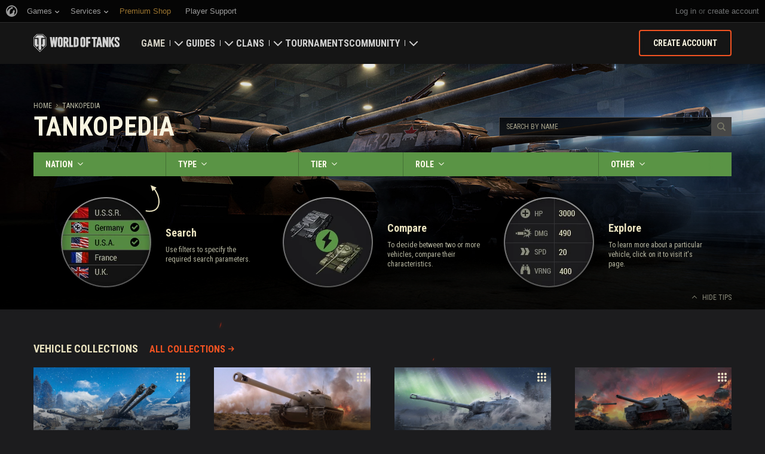

--- FILE ---
content_type: text/html; charset=utf-8
request_url: https://worldoftanks.com/en/tankopedia/
body_size: 23783
content:
<!DOCTYPE html>
<html lang="en" data-global-crop-class="global-crop" data-sidebar-mobile-class="crop-mobile" >
<head>
    
<script>window.dataLayer = window.dataLayer || []; window.dataLayer.push({ S_Prod_Name: 'wot', S_Prod_Type: 'portal', S_Prod_Realm: 'us', S_Prod_Lang: 'en', S_Prod_Lptype: 'portal' });</script>

    
        
    <script
        type="text/javascript"
        src="https://cdn.cookielaw.org/consent/a6f6b20d-7c49-4c88-909c-989b1e6591db/OtAutoBlock.js"
    ></script>
    <script
        src="https://cdn.cookielaw.org/scripttemplates/otSDKStub.js"
        data-document-language="true"
        data-domain-script="a6f6b20d-7c49-4c88-909c-989b1e6591db"
    ></script>
    
    <script>
        (function() {
            var checkId = setInterval(function() {
                if (showOneTrustSdkButton()) {
                    clearInterval(checkId);
                }
            }, 500);

            function showOneTrustSdkButton() {
                if (!window.OneTrust) {
                    return;
                }
                var onetrustLink = document.querySelector('.js-onetrust-link');
                if (!onetrustLink) {
                    return;
                }
                onetrustLink.classList.remove(onetrustLink.dataset.hiddenClass);
                return true;
            }
        })();
    </script>

    
    
    
    <!-- Google Tag Manager -->
    <script>(function(w,d,s,l,i){w[l]=w[l]||[];w[l].push({'gtm.start':
    new Date().getTime(),event:'gtm.js'});var f=d.getElementsByTagName(s)[0],
    j=d.createElement(s),dl=l!='dataLayer'?'&l='+l:'';j.async=true;j.src=
    'https://www.googletagmanager.com/gtm.js?id='+i+dl;f.parentNode.insertBefore(j,f);
    })(window,document,'script','dataLayer','GTM-58QVDL8');</script>
    <!-- End Google Tag Manager -->
    
    <!-- Google Tag Manager -->
    <script>(function(w,d,s,l,i){w[l]=w[l]||[];w[l].push({'gtm.start':
    new Date().getTime(),event:'gtm.js'});var f=d.getElementsByTagName(s)[0],
    j=d.createElement(s),dl=l!='dataLayer'?'&l='+l:'';j.async=true;j.src=
    'https://www.googletagmanager.com/gtm.js?id='+i+dl;f.parentNode.insertBefore(j,f);
    })(window,document,'script','dataLayer','GTM-5ZLQ');</script>
    <!-- End Google Tag Manager -->
    

    
    <meta http-equiv="Content-type" content="text/html; charset=utf-8" />
    <meta http-equiv="X-UA-Compatible" content="IE=edge" />
    <title>Tankopedia: reviews, comparison and collections of combat vehicles</title>
        <!--[if IE]>
            <script type="text/javascript">
                window.location = '/en/old-browsers/';
            </script>
        -->
        <script type="text/javascript">
            if (window.document.documentMode) {
                window.location = '/en/old-browsers/';
            }
        </script>
    <link rel="icon" type="image/png" href="//na-wotp.wgcdn.co/static/6.13.1_5ba0d8/wotp_static/img/core/frontend/scss/common/img/favicon-16x16.png" sizes="16x16">
    <link rel="icon" type="image/png" href="//na-wotp.wgcdn.co/static/6.13.1_5ba0d8/wotp_static/img/core/frontend/scss/common/img/favicon-32x32.png" sizes="32x32">
    <link rel="icon" type="image/png" href="//na-wotp.wgcdn.co/static/6.13.1_5ba0d8/wotp_static/img/core/frontend/scss/common/img/favicon-96x96.png" sizes="96x96">
    <link rel="icon" type="image/png" href="//na-wotp.wgcdn.co/static/6.13.1_5ba0d8/wotp_static/img/core/frontend/scss/common/img/favicon-192x192.png" sizes="192x192">
    <link rel="apple-touch-icon" sizes="60x60" href="//na-wotp.wgcdn.co/static/6.13.1_5ba0d8/wotp_static/img/core/frontend/scss/common/img/apple-touch-icon-60x60.png">
    <link rel="apple-touch-icon" sizes="120x120" href="//na-wotp.wgcdn.co/static/6.13.1_5ba0d8/wotp_static/img/core/frontend/scss/common/img/apple-touch-icon-120x120.png">
    <link rel="apple-touch-icon" sizes="180x180" href="//na-wotp.wgcdn.co/static/6.13.1_5ba0d8/wotp_static/img/core/frontend/scss/common/img/apple-touch-icon-180x180.png">
    <link rel="mask-icon" href="//na-wotp.wgcdn.co/static/6.13.1_5ba0d8/wotp_static/img/core/frontend/scss/common/img/safari-pinned-16x16.svg" color="#474747">
    <meta name="theme-color" content="#1c1c1e">

    
        
            

            <script type="application/ld+json">
            {
                "@context": "http://schema.org",
                "@type": "ItemList",
                "itemListElement": [
                    
                        
                            {
                                "@type": "SiteNavigationElement",
                                "position": 1,
                                "name": "Game",
                                "url": "/en/game/"
                            },
                        
                    
                        
                            {
                                "@type": "SiteNavigationElement",
                                "position": 2,
                                "name": "Guides",
                                "url": "/en/content/guide/"
                            },
                        
                    
                        
                            {
                                "@type": "SiteNavigationElement",
                                "position": 3,
                                "name": "Clans",
                                "url": "/en/clanwars/?link_place=wotp_link_main-menu"
                            },
                        
                    
                        
                            {
                                "@type": "SiteNavigationElement",
                                "position": 4,
                                "name": "Tournaments",
                                "url": "/en/tournaments/"
                            },
                        
                    
                        
                    
                        
                            {
                                "@type": "SiteNavigationElement",
                                "position": 6,
                                "name": "Community",
                                "url": "/en/community/"
                            }
                        
                    
                ]
            }
            </script>
        
    

    
        <link rel="sitemap" href="/sitemap.xml">
    

    
    
    
    <meta name="Description" content="Tankopedia will introduce you to the vehicles you&#39;ll encounter in-game and help you study their characteristics. Search for vehicles using special filters or explore our custom-made vehicle collections." />

    
        <meta content="width=device-width, initial-scale=1.0, maximum-scale=1.0, user-scalable=0" name="viewport">
    
    <meta content="unsafe-url" id="mref" name="referrer" />
    <link rel="canonical" href="https://worldoftanks.com/en/tankopedia/" />

    
    
    
        <meta property="og:image" content="https://worldoftanks.com/static/6.13.1_5ba0d8/common/img/wot_artboard.png" />
        <meta name="thumbnail" content="https://worldoftanks.com/static/6.13.1_5ba0d8/common/img/wot_artboard.png" />
        <meta name="twitter:image:src" content="https://worldoftanks.com/static/6.13.1_5ba0d8/common/img/wot_artboard.png" />
    

    

    
        
    
    
        
            <link href="https://fonts.googleapis.com/css?family=Roboto+Condensed:400,700%7CRoboto:400,700,900&amp;subset=cyrillic,cyrillic-ext,greek,greek-ext,latin-ext,vietnamese" rel="stylesheet">
        

        <link rel="stylesheet" type="text/css" href="//na-wotp.wgcdn.co/static/6.13.1_5ba0d8/wotp_static/css/main.css" media="screen" id="screenview" />

        
    

    <script>
        WG = window.WG || {};
        WG.vars = WG.vars || {};
    </script>
    
    <script>
            WG.vars.COMMON_MENU_ENABLED = true;
            WG.vars.COMMON_MENU_LOADER_TIMEOUT = 3000;
            WG.vars.COMMON_MENU_COOKIE_PATH = '/';
            WG.vars.COMMON_MENU_COOKIE_PREFIX = 'cm.options.';
    </script>
    <script async charset="utf-8" type="text/javascript" id="common_menu_loader" src="//cdn-cm.wgcdn.co/loader.min.js"
        data-service="ptl"
	data-project="wot"
	data-realm="us"
	data-language="en"
	data-backend_url="//cm-us.wargaming.net"
	data-token_url="/commonmenu/token/"
	data-login_url="/auth/oid/new/"
	data-logout_url="/"
	data-registration_url="/"
	data-incomplete_profile_url="https://na.wargaming.net/personal/"
	data-content_layout_max_width="1440"
	data-user_id=""
	data-user_name=""
    ></script>
    

    <script>
    window.Settings = window.Settings || {};
    window.Settings.SITE_PATH = "/";

    wgsdk = window.wgsdk || {};
    wgsdk.vars = wgsdk.vars || {};

    wgsdk.vars.ACCOUNT_AJAX_INFO_URL = "/ajax_info/";
    wgsdk.vars.ACCOUNT_INFO_COOKIE_NAME = 'WGAI';
    wgsdk.vars.CURRENT_REQUEST_LANGUAGE = 'en';
    wgsdk.vars.CURRENT_REALM = 'us';

    wgsdk.vars.DATE_DELIMITER = "/";
    wgsdk.vars.DATE_FORMAT = "dmY";
    wgsdk.vars.TIME_DELIMITER = ":";
    wgsdk.vars.THOUSAND_SEPARATOR = ",";
    wgsdk.vars.JS_TRUSTED_ROOTS = [];

    wgsdk.vars.AUTH_CONFIRMATION_URL = "/auth/oid/confirm/";



wgsdk.vars.WGCC_FE_URL = 'https://na.wargaming.net/clans/';
wgsdk.vars.WGCC_FE_CLAN_URL = 'https://na.wargaming.net/clans/wot/clan_id/?utm_campaign=wot-portal&utm_medium=link&utm_source=main-menu';


    wgsdk.vars.CLANWARS_SECOND_GLOBALMAP_INTERGATION_ENABLED = true;

</script>


    <script src="//na-wotp.wgcdn.co/static/6.13.1_5ba0d8/portal/js/plugins/jquery/jquery-2.2.4.min.js"></script>
    <script src="//na-wotp.wgcdn.co/static/6.13.1_5ba0d8/portal/js/plugins/lodash/lodash.min.js"></script>
    <script src="//na-wotp.wgcdn.co/static/6.13.1_5ba0d8/portal/js/plugins/uri/URI.min.js"></script>
    <script src="//na-wotp.wgcdn.co/static/6.13.1_5ba0d8/portal/js/plugins/amplify/amplify.core.min.js"></script>
    <script src="//na-wotp.wgcdn.co/static/6.13.1_5ba0d8/portal/js/plugins/amplify/amplify.store.min.js"></script>


<script src="//na-wotp.wgcdn.co/static/6.13.1_5ba0d8/portal/js/plugins/jquery/jquery.cookie.js"></script>

<script src="//na-wotp.wgcdn.co/static/6.13.1_5ba0d8//portal/i18n/en.js"></script>
<script src="//na-wotp.wgcdn.co/static/6.13.1_5ba0d8/wgportalsdk/js/i18n_resources.js"></script>

<script src="//na-wotp.wgcdn.co/static/6.13.1_5ba0d8/portal/js/wgsdk.js"></script>
<script src="//na-wotp.wgcdn.co/static/6.13.1_5ba0d8/portal/js/wgsdk.time.js"></script>
<script src="//na-wotp.wgcdn.co/static/6.13.1_5ba0d8/portal/js/resolution_manager.js"></script>
<script src="//na-wotp.wgcdn.co/static/6.13.1_5ba0d8/portal/js/crop_manager.js"></script>
<script src="//na-wotp.wgcdn.co/static/6.13.1_5ba0d8/portal/js/page_wrapper_manager.js"></script>
<script src="//na-wotp.wgcdn.co/static/6.13.1_5ba0d8/portal/js/helper.js"></script>
<script src="//na-wotp.wgcdn.co/static/6.13.1_5ba0d8/portal/js/platform_manager.js"></script>
<script src="//na-wotp.wgcdn.co/static/6.13.1_5ba0d8/menubuilder/main_menu.js"></script>

<script src="//na-wotp.wgcdn.co/static/6.13.1_5ba0d8/portal/js/wgsdk.forms.js"></script>



<script src="//na-wotp.wgcdn.co/static/6.13.1_5ba0d8/portal/js/wgsdk.account_info.js"></script>


    <script type="text/javascript" src="//na-wotp.wgcdn.co/static/6.13.1_5ba0d8/csrf/js/csrf.js"></script>



    <script type="text/javascript">
        $(function() {
            csrf.init({
                COOKIE_NAME: "csrftoken",
                COOKIE_URL: "/set_csrf_cookie/"
            });

            window.Settings = window.Settings || {};
            window.Settings.CSRF_TOKEN = csrf.token;
        })
    </script>

<script src="//na-wotp.wgcdn.co/static/6.13.1_5ba0d8/portal/js/plugins/porthole/porthole.min.js"></script>
<script src="//na-wotp.wgcdn.co/static/6.13.1_5ba0d8/jsbase/js/scripts.js"></script>

<script>
        window.Settings.HOME_URL = "/en/";
    </script>
<script type="text/javascript">
(function(window) {
    window.Settings = window.Settings || {};
    window.Settings.AuthenticationSSO = {"isAuthenticated": 0, "attemptImmediateCookie": {"name": "ptl_auth_sso_attempt_immediate", "path": "/", "domain": ".worldoftanks.com", "samesite": "none", "secure": true}, "checkIsAuthenticated": false, "signinJsonpCallbackParameter": "callback", "signinJsonpUrl": "https://na.wargaming.net/id/sso/signin/jsonp/", "signinMode": "notification"};
})(window);
</script>
<script type="text/javascript">
(function(window) {
    window.Settings = window.Settings || {};
    window.Settings.AuthenticationBase = {
        'ErrorCodeUnauthorized': 401
    };
})(window);
</script>
<script type="text/javascript">
(function(window) {
    window.Settings = window.Settings || {};
    window.Settings.AuthenticationOID = {"LogoutUrl": "/auth/notify/signout/", "LogoutErrorRedirectUrl": "/en/", "OpenIdVerifyUrl": "https://worldoftanks.com/auth/oid/verify/", "OpenIdVerifyImmediateUrl": "https://worldoftanks.com/auth/oid/verify/immediate/", "OpenIdProcessStatusUrlTemplate": "/auth/oid/process/status/<%= token %>/", "OpenIdProcessTokenQueryParameter": "openid_process_token", "OpenIdTrustRootUseCurrentHost": false};
})(window);
</script>
<script type="text/javascript" charset="utf-8" src="//na-wotp.wgcdn.co/static/6.13.1_5ba0d8/authenticationoid/js/openid.js"></script>



    
        
            
    
    <script src="//na-wotp.wgcdn.co/static/6.13.1_5ba0d8/portal/js/geoip/region_widget.js"></script>
    



    
    <script>
        $(function(){
            var botPattern = '(Googlebot|Bingbot|DuckDuckBot|Baiduspider|YandexBot|facebot|ia_archiver|Google Page Speed Insights|crawler|spider|robot|facebookexternalhit|heritrix)',
                regExp = new RegExp(botPattern, 'i');

            if (navigator && !regExp.test(navigator.userAgent)) {
                new RegionWidget('challenge', '/geoip/region_widget/', 'popup');
            }
        });
    </script>
    


        
    

    
        <script>
    var PENDING_OPERATION_JAVASCRIPT_TIMEOUT = 15,
        IFRAME_PROXY = 'https://worldoftanks.com/utils/ssl_proxy/';
</script>

<script src="//na-wotp.wgcdn.co/static/6.13.1_5ba0d8/portal/js/plugins/modernizr/modernizr.js"></script>

<script src="//na-wotp.wgcdn.co/static/6.13.1_5ba0d8/portal/js/plugins/jquery/jquery.mousewheel.js"> </script>


<script src="//na-wotp.wgcdn.co/static/6.13.1_5ba0d8/common/wot_hl_common.js"></script>

<script src="//na-wotp.wgcdn.co/static/6.13.1_5ba0d8/common/tooltips.js"></script>

<script src="//na-wotp.wgcdn.co/static/6.13.1_5ba0d8/common/wg_bg_parallax.js"></script>

<script src="//na-wotp.wgcdn.co/static/6.13.1_5ba0d8/portal/js/init_cookie_referrer.js"></script>
<script src="//na-wotp.wgcdn.co/static/6.13.1_5ba0d8/portal/js/plugins/iscroll/iscroll.min.js"></script>




        
    

    

    
        <script type="text/javascript">
            var NEWBIE_LIFETIME_COOKIE_NAME = 'newbie_lifetime',
                NEWBIE_SESSION_COOKIE_NAME = 'newbie_session',
                NEWBIE_LIFETIME_COOKIE_EXPIRATION_PERIOD = 1000,
                VETERAN_COOKIE_NAME = 'uvt',
                VETERAN_COOKIE_EXPIRATION_PERIOD = 365;
        </script>
        <script type="text/javascript" src="//na-wotp.wgcdn.co/static/6.13.1_5ba0d8/portal/js/user_recognition.js"></script>
    
    

    
    
        <script type="application/ld+json">
            
            
    {
        "@context": "https://schema.org",
        "@type": "BreadcrumbList",
        "itemListElement":
            [
                {
                    "@type": "ListItem",
                    "position": 1,
                    "item":
                        {
                            "@id": "https://worldoftanks.com/en/",
                            "name": "Home"
                        }
                }
                
                    ,
                    
                        {
                            "@type": "ListItem",
                            "position": 2,
                            "item":
                                {
                                    "@id": "https://worldoftanks.com/en/tankopedia/",
                                    "name": "Tankopedia"
                                }
                        }
                    
                
            ]
    }

        </script>
    

</head>

   
    <body class="reg-USA lang-en" data-popup-visible="crop" data-sidebar-mobile-class="crop-mobile" data-overlay-show-class="overlay__show">

    
    
    <!-- Google Tag Manager (noscript) -->
    <noscript><iframe src="https://www.googletagmanager.com/ns.html?id=GTM-58QVDL8&S_Prod_Name=wot&S_Prod_Type=portal&S_Prod_Realm=us&S_Prod_Lang=en&S_Prod_Lptype=portal"
    height="0" width="0" style="display:none;visibility:hidden"></iframe></noscript>
    <!-- End Google Tag Manager (noscript) -->
    
    <!-- Google Tag Manager (noscript) -->
    <noscript><iframe src="https://www.googletagmanager.com/ns.html?id=GTM-5ZLQ&S_Prod_Name=wot&S_Prod_Type=portal&S_Prod_Realm=us&S_Prod_Lang=en&S_Prod_Lptype=portal"
    height="0" width="0" style="display:none;visibility:hidden"></iframe></noscript>
    <!-- End Google Tag Manager (noscript) -->
    


    

    

<div class="page-wrapper js-page-wrapper  " data-popup-mobile-hidden="page-wrapper__hidden">
    <div class="page-wrapper_inner">
        
        
            <div class="sparkles "></div>
        
        <div class="menus-wrapper">
            
                <div class="cm-holder js-commonmenu-holder" data-nosnippet>
                    
                        <!-- common_menu: start -->
<div id="common_menu">
    <noscript>
        <div id="common_menu_frame_wrap">
            <iframe id="common_menu_frame" src="//cm-us.wargaming.net/frame?service=ptl&project=wot&realm=us&language=en&backend_url=%2F%2Fcm-us.wargaming.net&token_url=%2Fcommonmenu%2Ftoken%2F&login_url=%2Fauth%2Foid%2Fnew%2F&logout_url=%2F&registration_url=%2F&incomplete_profile_url=https%3A%2F%2Fna.wargaming.net%2Fpersonal%2F&content_layout_max_width=1440"></iframe>
        </div>
    </noscript>
</div>
<!-- common_menu: end -->


<script type="text/javascript" content="utf-8">
    if (WG.vars.COMMON_MENU_ENABLED && WG.CommonMenu) {
        WG.CommonMenu.trigger('holder_ready');
    }
</script>
    <div id="js-common-menu-fallback" class="commonmenu-fallback" data-visible-class="commonmenu-fallback__visible">
        

<script>
wgsdk.vars.DEFAULT_LANGUAGE = 'en';
wgsdk.vars.ALL_LANGUAGES = {"ru": "\u0420\u0443\u0441\u0441\u043a\u0438\u0439", "en": "English", "pl": "Polski", "de": "Deutsch", "fr": "Fran\u00e7ais", "es": "Espa\u00f1ol", "it": "Italiano", "tr": "T\u00fcrk\u00e7e", "cs": "\u010ce\u0161tina", "hu": "Magyar", "pt-br": "Portugu\u00eas", "vi": "Ti\u1ebfng Vi\u1ec7t", "zh-sg": "\u7b80\u4f53\u4e2d\u6587\uff08\u65b0\u52a0\u5761)", "zh-cn": "\u4e2d\u6587", "th": "\u0e44\u0e17\u0e22", "zh-tw": "\u7e41\u9ad4\u4e2d\u6587", "ja": "\u65e5\u672c\u8a9e", "ko": "\ud55c\uad6d\uc5b4", "es-ar": "Espa\u00f1ol \u2014 Am\u00e9rica Latina", "uk": "\u0423\u043a\u0440\u0430\u0457\u043d\u0441\u044c\u043a\u0430"};
wgsdk.vars.FRONTEND_LANGUAGES = {"en": "English", "pt-br": "Portugu\u00eas", "es-ar": "Espa\u00f1ol"};

wgsdk.vars.LANG_NAME_KEY = 'LANG_NAME_KEY';
wgsdk.vars.LANG_CODE_KEY = 'LANG-CODE-KEY';
wgsdk.vars.SPA_ID_KEY = '123456';
wgsdk.vars.NICKNAME_KEY = 'NICKNAME_KEY';
wgsdk.vars.LANG_COOKIE_NAME = 'hllang';


</script>


<script>


wgsdk.vars.REGISTRATION_URL = 'http://cpm.wargaming.net/r3fvksbt/?pub_id=cmenu_';


</script>


<ul class="commonmenu-fallback_list" id="js-sdk_top_right_menu">

    

    


    <li id="js-auth-wrapper" style="display:none">
        <span class="commonmenu-fallback_text js-common-menu-fallback-error" style="display: none;">Failed to log in.</span>
        <div class="commonmenu-fallback_loader js-common-menu-fallback-loader" style="display: none;"></div>

        <span class="commonmenu-fallback_text">
            <a class="js-auth-openid-link commonmenu-fallback_link" data-next-url="/en/tankopedia/" href="/auth/oid/new/?next=/en/tankopedia/">
            <span>Log in</span>
            </a>

            <span class="js-registration_url" style="display: none">
                or <a href="" class="js-referer js-common-menu-fallback-register commonmenu-fallback_link" >create account</a>
            </span>
        </span>

    </li>

    <li id="js-auth-wrapper-nickname" style="display:none">

        <span class="commonmenu-fallback_text">

            
            <a class="js-my_profile_link js-my_profile_nickname commonmenu-fallback_link" href="/en/community/accounts/show/me/" data-full_link="/en/community/accounts/123456-NICKNAME_KEY/">
                My Profile
            </a>
            

        </span>
        <span class="commonmenu-fallback_text">
            <a href="#" class="js-auth-logout-link commonmenu-fallback_link" data-return-to="https://worldoftanks.com/en/tankopedia/">Log out</a>
        </span>

    </li>
</ul>
    </div>
                    
                </div>
                <script type="text/javascript" src="//na-wotp.wgcdn.co/static/6.13.1_5ba0d8/portal/js/menu_loader.js"></script>
            
            
                <nav class="nav">
    <a class="nav_item nav_item__wot" href="/">World of Tanks</a>
    
        <a class="nav_item nav_item__menu js-mobile-mainmenu-link" href="#">Menu</a>
    
</nav>


<div class="nav-wrapper  js-mainmenu-wrapper"
     data-mobile-menu-opened-class="nav-wrapper__open"
     data-mobile-menu-crop-class="mobile-menu-crop"
     data-scroll-bottom-class="nav-wrapper__bottom"
     data-scroll-bottom-initial-class="nav-wrapper__bottom-initial"
     data-scroll-top-class="nav-wrapper__top"
     data-scroll-top-initial-class="nav-wrapper__top-initial">

    <div class="nav-wrapper_holder js-nav-wrapper-holder" data-just-closed-class="nav-wrapper_holder__just-closed">
        <ul class="nav-submenu">
            <li class="js-mainmenu-item nav-submenu_item nav-submenu_item__wot" data-opened-class="nav-submenu_item__open">
                <a class="nav-submenu_link ga4_main-menu" href="/"></a>
                <div class="nav-submenu_close js-mobile-mainmenu-close-link">Close</div>
            </li>
            
                
                <li class="js-mainmenu-item nav-submenu_item nav-submenu_item__active  " data-opened-class="nav-submenu_item__open">
                    
                        <div class="nav-submenu_link-wrapper js-mainmenu-arrow">
                            <a href="/en/game/" class="nav-submenu_link js-mainmenu-link ga4_main-menu">Game</a>
                            <div class="nav-submenu_delimer"></div>
                            <div class="nav-submenu_arrow"></div>
                        </div>
                        <div class="nav-detail">
                            <ul class="nav-detail_list">
                                
                                    <li class="nav-detail_item ">
                                        <a  class="nav-detail_link js-portal-menu-link-text ga4_main-menu" href="/en/game/download/">Download Now</a>
                                    </li>
                                
                                    <li class="nav-detail_item ">
                                        <a  class="nav-detail_link js-portal-menu-link-text ga4_main-menu" href="/en/content/world-of-tanks-salute/">Military Program</a>
                                    </li>
                                
                                    <li class="nav-detail_item ">
                                        <a  class="nav-detail_link js-portal-menu-link-text ga4_main-menu" href="/en/news/">News</a>
                                    </li>
                                
                                    <li class="nav-detail_item ">
                                        <a  class="nav-detail_link js-portal-menu-link-text ga4_main-menu" href="/en/content/docs/release_notes/">Updates</a>
                                    </li>
                                
                                    <li class="nav-detail_item ">
                                        <a  class="nav-detail_link js-portal-menu-link-text ga4_main-menu" href="/news/general-news/referral-program-2-0-start/">Refer a Friend</a>
                                    </li>
                                
                                    <li class="nav-detail_item  nav-detail_item__active">
                                        <a  class="nav-detail_link js-portal-menu-link-text ga4_main-menu" href="/en/tankopedia/">Tankopedia</a>
                                    </li>
                                
                                    <li class="nav-detail_item ">
                                        <a  class="nav-detail_link js-portal-menu-link-text ga4_main-menu" href="/en/content/music/">Music</a>
                                    </li>
                                
                            </ul>
                        </div>
                    
                </li>
                
            
                
                <li class="js-mainmenu-item nav-submenu_item   " data-opened-class="nav-submenu_item__open">
                    
                        <div class="nav-submenu_link-wrapper js-mainmenu-arrow">
                            <a href="/en/content/guide/" class="nav-submenu_link js-mainmenu-link ga4_main-menu">Guides</a>
                            <div class="nav-submenu_delimer"></div>
                            <div class="nav-submenu_arrow"></div>
                        </div>
                        <div class="nav-detail">
                            <ul class="nav-detail_list">
                                
                                    <li class="nav-detail_item ">
                                        <a  class="nav-detail_link js-portal-menu-link-text ga4_main-menu" href="/en/content/guide/newcomers-guide/">Newcomer&#39;s Guide</a>
                                    </li>
                                
                                    <li class="nav-detail_item ">
                                        <a  class="nav-detail_link js-portal-menu-link-text ga4_main-menu" href="/en/content/guide/general/">General Guide</a>
                                    </li>
                                
                                    <li class="nav-detail_item ">
                                        <a  class="nav-detail_link js-portal-menu-link-text ga4_main-menu" href="/en/content/guide/wot_economy/">Game Economics</a>
                                    </li>
                                
                                    <li class="nav-detail_item ">
                                        <a  class="nav-detail_link js-portal-menu-link-text ga4_main-menu" href="/en/content/guide/account_security/">Account Security</a>
                                    </li>
                                
                                    <li class="nav-detail_item ">
                                        <a  class="nav-detail_link js-portal-menu-link-text ga4_main-menu" href="/en/content/guide/general/achievements/">Achievements</a>
                                    </li>
                                
                                    <li class="nav-detail_item ">
                                        <a  class="nav-detail_link js-portal-menu-link-text ga4_main-menu" href="/en/content/guide/fair_play/">Fair Play Policy</a>
                                    </li>
                                
                                    <li class="nav-detail_item ">
                                        <a  class="nav-detail_link js-portal-menu-link-text ga4_main-menu" href="/en/content/guide/general/wgc_guide/">Wargaming.net Game Center</a>
                                    </li>
                                
                                    <li class="nav-detail_item ">
                                        <a  class="nav-detail_link js-portal-menu-link-text ga4_main-menu" href="/en/content/guide/twitch-drops/">Twitch Drops Guide</a>
                                    </li>
                                
                            </ul>
                        </div>
                    
                </li>
                
            
                
                <li class="js-mainmenu-item nav-submenu_item   " data-opened-class="nav-submenu_item__open">
                    
                        <div class="nav-submenu_link-wrapper js-mainmenu-arrow">
                            <a href="/en/clanwars/?link_place=wotp_link_main-menu" class="nav-submenu_link js-mainmenu-link ga4_main-menu">Clans</a>
                            <div class="nav-submenu_delimer"></div>
                            <div class="nav-submenu_arrow"></div>
                        </div>
                        <div class="nav-detail">
                            <ul class="nav-detail_list">
                                
                                    <li class="nav-detail_item nav-detail_item__hidden js-portal-menu-clans-index-link">
                                        <a  target="_blank" rel="noopener"  class="nav-detail_link js-portal-menu-link-text ga4_main-menu" href="https://na.wargaming.net/clans/wot/?link_place=wotp_link_main-menu">Clan Portal</a>
                                    </li>
                                
                                    <li class="nav-detail_item nav-detail_item__hidden js-portal-menu-clan-link">
                                        <a  target="_blank" rel="noopener"  class="nav-detail_link js-portal-menu-link-text ga4_main-menu" href="https://na.wargaming.net/clans/wot/clan_id/?link_place=wotp_link_main-menu">My Clan</a>
                                    </li>
                                
                                    <li class="nav-detail_item ">
                                        <a  target="_blank" rel="noopener"  class="nav-detail_link js-portal-menu-link-text ga4_main-menu" href="https://na.wargaming.net/clans/wot/leaderboards/?link_place=wotp_link_main-menu">Clan Ratings</a>
                                    </li>
                                
                                    <li class="nav-detail_item ">
                                        <a  target="_blank" rel="noopener"  class="nav-detail_link js-portal-menu-link-text ga4_main-menu" href="https://na.wargaming.net/globalmap/?link_place=wotp_link_main-menu">Global Map</a>
                                    </li>
                                
                                    <li class="nav-detail_item ">
                                        <a  class="nav-detail_link js-portal-menu-link-text ga4_main-menu" href="/en/clanwars/strongholds/">Stronghold</a>
                                    </li>
                                
                            </ul>
                        </div>
                    
                </li>
                
            
                
                <li class="js-mainmenu-item nav-submenu_item   " data-opened-class="nav-submenu_item__open">
                    
                        <a
                            
                            href="/en/tournaments/"
                            class="nav-submenu_link ga4_main-menu">
                            Tournaments
                        </a>
                    
                </li>
                
            
                
            
                
                <li class="js-mainmenu-item nav-submenu_item   " data-opened-class="nav-submenu_item__open">
                    
                        <div class="nav-submenu_link-wrapper js-mainmenu-arrow">
                            <a href="/en/community/" class="nav-submenu_link js-mainmenu-link ga4_main-menu">Community</a>
                            <div class="nav-submenu_delimer"></div>
                            <div class="nav-submenu_arrow"></div>
                        </div>
                        <div class="nav-detail">
                            <ul class="nav-detail_list">
                                
                                    <li class="nav-detail_item ">
                                        <a  class="nav-detail_link js-portal-menu-link-text ga4_main-menu" href="/en/community/accounts/show/me/">My Profile</a>
                                    </li>
                                
                                    <li class="nav-detail_item ">
                                        <a  class="nav-detail_link js-portal-menu-link-text ga4_main-menu" href="/en/community/accounts/">Search Players</a>
                                    </li>
                                
                                    <li class="nav-detail_item ">
                                        <a  class="nav-detail_link js-portal-menu-link-text ga4_main-menu" href="/en/ratings/">Ratings</a>
                                    </li>
                                
                                    <li class="nav-detail_item ">
                                        <a  target="_blank" rel="noopener"  class="nav-detail_link js-portal-menu-link-text ga4_main-menu" href="https://discord.gg/world-of-tanks">Discord</a>
                                    </li>
                                
                                    <li class="nav-detail_item ">
                                        <a  target="_blank" rel="noopener"  class="nav-detail_link js-portal-menu-link-text ga4_main-menu" href="https://wgmods.net/?link_place=wotp_link_main-menu">Mod Hub</a>
                                    </li>
                                
                                    <li class="nav-detail_item ">
                                        <a  class="nav-detail_link js-portal-menu-link-text ga4_main-menu" href="/en/media/">Media</a>
                                    </li>
                                
                                    <li class="nav-detail_item ">
                                        <a  class="nav-detail_link js-portal-menu-link-text ga4_main-menu" href="/en/content/contributors/">Community Contributors</a>
                                    </li>
                                
                            </ul>
                        </div>
                    
                </li>
                
            
        </ul>
        <div class="nav-wrapper_side-container">
            
                
                    <div class="nav-wrapper_buttons js-menu-side-button" data-hidden-class="nav-wrapper_buttons__hidden">
                        
                            
                                <div class="nav-wrapper_side-button js-menu-side-button-wrapper-desktop" style="display: flex;">
                                    <a class="big-button big-button__small big-button__secondary js-referer js-menu-side-button-register ga4_main-menu" href="http://red.wargaming.net/r3fvksbt/" data-secondary-class="big-button__secondary">
                                        <span class="big-button_text">Create account</span>
                                    </a>
                                </div>
                            
                            
                                <div class="nav-wrapper_side-button js-menu-side-button-wrapper-mobile">
                                    <a class="big-button big-button__small big-button__secondary js-referer js-menu-side-button-register ga4_main-menu" href="http://red.wargaming.net/r3fvksbt/">
                                        <span class="big-button_text">Create account</span>
                                    </a>
                                </div>
                            
                        
                    </div>
                
            
        </div>
    </div>
</div>
            
        </div>

        <div class="content-wrapper  ">
            
            
                
<script type="text/javascript">
    var TANKOPEDIA_PARAMETERS = [{"code": "hp", "name": "Hit Points", "abbr": "HP", "parameter": "max_health", "more_is_better": true, "default": true}, {"code": "dmg", "name": "Standard Shell Damage", "abbr": "DMG", "parameter": "damage1", "more_is_better": true, "default": true}, {"code": "dpm", "name": "Damage per Minute", "abbr": "DPM", "parameter": "damage_per_minute", "more_is_better": true, "default": true}, {"code": "ptrb", "name": "Standard Shell Penetration", "abbr": "PTRS", "parameter": "piercing1", "more_is_better": true, "default": true}, {"code": "ptrp", "name": "Premium Shell Penetration", "abbr": "PTRP", "parameter": "piercing2", "more_is_better": true, "default": true}, {"code": "ptra", "name": "Alternative Shell Penetration", "abbr": "PTRA", "parameter": "piercing3", "more_is_better": true}, {"code": "acr", "name": "Dispersion at 100 m", "abbr": "ACR", "parameter": "shot_dispersion_radius", "more_is_better": false, "default": true}, {"code": "aim", "name": "Aiming Time", "abbr": "AIM", "parameter": "aiming_time", "more_is_better": false, "default": true}, {"code": "wgt", "name": "Weight", "abbr": "WGT", "parameter": "weight", "more_is_better": true}, {"code": "spw", "name": "Specific Power", "abbr": "SPW", "parameter": "power_weight_ratio", "more_is_better": true, "default": true}, {"code": "spd", "name": "Top Speed", "abbr": "SPD", "parameter": "speed_forward_kmh", "more_is_better": true}, {"code": "tvs", "name": "Traverse Speed", "abbr": "TVS", "parameter": "chassis_rotation_speed_deg", "more_is_better": true}, {"code": "ttvs", "name": "Turret Traverse Speed", "abbr": "TTVS", "parameter": "turret_rotation_speed_deg", "more_is_better": true}, {"code": "vrng", "name": "View Range", "abbr": "VRNG", "parameter": "circular_vision_radius", "more_is_better": true}],
        TANKOPEDIA_URLS = {"NATIONS_URL": "https://worldoftanks.com/wotpbe/tankopedia/api/nations/", "TANK_DETAIL_URL": "https://worldoftanks.com/wotpbe/tankopedia/api/vehicle/detail/", "TANK_MODULES_URL": "https://worldoftanks.com/wotpbe/tankopedia/api/vehicle/modules/", "TANKS_FILTER": "https://worldoftanks.com/wotpbe/tankopedia/api/vehicles/by_filters/", "TANKS_COMPARISON": "https://worldoftanks.com/wotpbe/tankopedia/api/vehicles/by_configurations/", "TANKS_LOCALIZATIONS": "https://worldoftanks.com/wotpbe/tankopedia/api/vehicles/localized_names/", "TANKS_HIDDEN": "https://worldoftanks.com/wotpbe/tankopedia/api/vehicles/hidden/", "TANKS_MECHANICS_NAMES": "https://worldoftanks.com/wotpbe/tankopedia/api/vehicles/mechanic_tech_names/"},
        TANKOPEDIA_TANK_NATIONS = [
            
                {
                    code: 'usa',
                    name: 'U.S.A.'
                }, 
            
                {
                    code: 'ussr',
                    name: 'U.S.S.R.'
                }, 
            
                {
                    code: 'germany',
                    name: 'Germany'
                }, 
            
                {
                    code: 'china',
                    name: 'China'
                }, 
            
                {
                    code: 'france',
                    name: 'France'
                }, 
            
                {
                    code: 'uk',
                    name: 'U.K.'
                }, 
            
                {
                    code: 'japan',
                    name: 'Japan'
                }, 
            
                {
                    code: 'czech',
                    name: 'Czechoslovakia'
                }, 
            
                {
                    code: 'sweden',
                    name: 'Sweden'
                }, 
            
                {
                    code: 'poland',
                    name: 'Poland'
                }, 
            
                {
                    code: 'italy',
                    name: 'Italy'
                }
            ],
        TANKOPEDIA_TANK_TYPES = [
            
                {
                    code: 'lightTank',
                    name: 'Light Tanks'
                }, 
            
                {
                    code: 'mediumTank',
                    name: 'Medium Tanks'
                }, 
            
                {
                    code: 'heavyTank',
                    name: 'Heavy Tanks'
                }, 
            
                {
                    code: 'AT-SPG',
                    name: 'Tank Destroyers'
                }, 
            
                {
                    code: 'SPG',
                    name: 'SPGs'
                }
            
        ],
        TANKOPEDIA_TANK_ROLES = [
            
                {
                    code: 'role_LT_universal',
                    name: 'Versatile Light Tanks'
                }, 
            
                {
                    code: 'role_LT_wheeled',
                    name: 'Wheeled Light Tanks'
                }, 
            
                {
                    code: 'role_MT_assault',
                    name: 'Assault Medium Tanks'
                }, 
            
                {
                    code: 'role_MT_universal',
                    name: 'Versatile Medium Tanks'
                }, 
            
                {
                    code: 'role_MT_sniper',
                    name: 'Sniper Medium Tanks'
                }, 
            
                {
                    code: 'role_MT_support',
                    name: 'Support Medium Tanks'
                }, 
            
                {
                    code: 'role_HT_assault',
                    name: 'Assault Heavy Tanks'
                }, 
            
                {
                    code: 'role_HT_universal',
                    name: 'Versatile Heavy Tanks'
                }, 
            
                {
                    code: 'role_HT_break',
                    name: 'Breakthrough Heavy Tanks'
                }, 
            
                {
                    code: 'role_HT_support',
                    name: 'Support Heavy Tanks'
                }, 
            
                {
                    code: 'role_ATSPG_assault',
                    name: 'Assault Tank Destroyers'
                }, 
            
                {
                    code: 'role_ATSPG_universal',
                    name: 'Versatile Tank Destroyers'
                }, 
            
                {
                    code: 'role_ATSPG_sniper',
                    name: 'Sniper Tank Destroyers'
                }, 
            
                {
                    code: 'role_ATSPG_support',
                    name: 'Support Tank Destroyer'
                }, 
            
                {
                    code: 'role_SPG',
                    name: 'SPGs'
                }
            
        ],
        TANK_BY_NAME_URL = '/en/tankopedia/000000--FAKE-TANK-/';

    WG.vars.TANKOPEDIA_DEFAULT_IMAGES_URLS = {'images': {'original': '//na-wotp.wgcdn.co/static/6.13.1_5ba0d8/wotp_static/img/tankopedia_new/frontend/scss/tankopedia-detail/img/tanks/default_image.png', 'resized': '//na-wotp.wgcdn.co/static/6.13.1_5ba0d8/wotp_static/img/tankopedia_new/frontend/scss/tankopedia-detail/img/tanks/default_image_resized.png'}, 'icons': {'heavyTank': {'original': '//na-wotp.wgcdn.co/static/6.13.1_5ba0d8/wotp_static/img/tankopedia_new/frontend/scss/tankopedia-detail/img/tanks/default_heavy_icon.svg', 'resized': '//na-wotp.wgcdn.co/static/6.13.1_5ba0d8/wotp_static/img/tankopedia_new/frontend/scss/tankopedia-detail/img/tanks/default_heavy_icon_resized.svg'}, 'mediumTank': {'original': '//na-wotp.wgcdn.co/static/6.13.1_5ba0d8/wotp_static/img/tankopedia_new/frontend/scss/tankopedia-detail/img/tanks/default_medium_icon.svg', 'resized': '//na-wotp.wgcdn.co/static/6.13.1_5ba0d8/wotp_static/img/tankopedia_new/frontend/scss/tankopedia-detail/img/tanks/default_medium_icon_resized.svg'}, 'lightTank': {'original': '//na-wotp.wgcdn.co/static/6.13.1_5ba0d8/wotp_static/img/tankopedia_new/frontend/scss/tankopedia-detail/img/tanks/default_light_icon.svg', 'resized': '//na-wotp.wgcdn.co/static/6.13.1_5ba0d8/wotp_static/img/tankopedia_new/frontend/scss/tankopedia-detail/img/tanks/default_light_icon_resized.svg'}, 'AT-SPG': {'original': '//na-wotp.wgcdn.co/static/6.13.1_5ba0d8/wotp_static/img/tankopedia_new/frontend/scss/tankopedia-detail/img/tanks/default_at-spg_icon.svg', 'resized': '//na-wotp.wgcdn.co/static/6.13.1_5ba0d8/wotp_static/img/tankopedia_new/frontend/scss/tankopedia-detail/img/tanks/default_at-spg_icon_resized.svg'}, 'SPG': {'original': '//na-wotp.wgcdn.co/static/6.13.1_5ba0d8/wotp_static/img/tankopedia_new/frontend/scss/tankopedia-detail/img/tanks/default_spg_icon.svg', 'resized': '//na-wotp.wgcdn.co/static/6.13.1_5ba0d8/wotp_static/img/tankopedia_new/frontend/scss/tankopedia-detail/img/tanks/default_spg_icon_resized.svg'}}};
    WG.vars.TANKOPEDIA_IMAGES_URL = '//na-wotp.wgcdn.co/dcont/tankopedia_images/';
</script>


<script src="//na-wotp.wgcdn.co/static/6.13.1_5ba0d8/portal/js/plugins/knockout-3.4.2.js"></script>
<script src="//na-wotp.wgcdn.co/static/6.13.1_5ba0d8/portal/js/plugins/spin/spin2.js"></script>
<script src="//na-wotp.wgcdn.co/static/6.13.1_5ba0d8/portal/js/wg_ko_bindings.js"></script>
<script src="//na-wotp.wgcdn.co/static/6.13.1_5ba0d8/portal/js/plugins/hammer/hammer.min.js"></script>
<script src="//na-wotp.wgcdn.co/static/6.13.1_5ba0d8/portal/js/content_slider.js"></script>
<script src="//na-wotp.wgcdn.co/static/6.13.1_5ba0d8/comparison/js/comparison_manager.js"></script>
<script src="//na-wotp.wgcdn.co/static/6.13.1_5ba0d8/comparison/js/sidebar.js"></script>

<header class="header header__tankopedia js-header">
    <div class="header_content">
        <div class="header_holder">
            <ul class="breadcrumbs">
                <li class="breadcrumbs_item">
                    <a class="breadcrumbs_link" href="/en/">Home</a>
                </li>
                <li class="breadcrumbs_item">
                    <a class="breadcrumbs_link" href="/en/tankopedia/#wot&w_m=tanks">Tankopedia</a>
                </li>
            </ul>
            <h1 class="heading-1 heading-1__uppercase">
                <span data-bind="visible: mode() !== MODE_COMPARISON">Tankopedia</span>
                <span data-bind="visible: mode() === MODE_COMPARISON" style="display: none;">Vehicle Comparison</span>
            </h1>
        </div>
        <div class="header_search-holder" data-bind="with: filters, visible: mode() === MODE_TANKS">
            <form action="#" class="search-field" data-bind="event: {submit: setSearchFilter.bind($data)}">
                <input class="search-field_input search-field_input__light search-field_input__has-btn"
                       type="text"
                       placeholder="Search by name"
                       maxlength="35"
                       data-bind="textInput: visibleSearchValue">
                <button type="submit" class="search-field_btn search-field_btn__light"></button>
                <button type="reset" class="search-field_clear js-search-field-clear" data-bind="click: clearVisibleSearchFilter, css: {'search-field_clear__show': visibleSearchValue() !== ''}"></button>
            </form>
        </div>
    </div>
    <div class="wrapper wrapper__no-mobile-indent wrapper__z-index">
        <div class="filter filter__no-action" data-bind="css: {'filter__no-action': isFilterWithoutAction, 'filter__short': isFilterShort}">
            <div class="filter_holder js-filter-holder">
                <div class="filter_block js-filter-block" data-active-class="filter_block__active" data-bind="with: filters">
                    <span class="filter_fade"></span>
                    <span class="filter_status">Filter</span>
                    <div class="filter_crop">
                        <!-- ko foreach: {data: $parent.filterItems, as: 'filterItem'} -->
                            <!-- ko if: filterItem === $parents[1].FILTER_ITEMS.nations -->
                                <!-- ko with: $parents[1].filters -->
                                    <div class="filter_item filter_item__nations" data-bind="css: {'filter_item__chosen': selectedNations().length > 0 }">
                                        <span class="filter_heading">
                                            <span class="filter_heading-holder">
                                                Nation
                                            </span>
                                        </span>
                                        <div class="filter_row">
                                            

                                            <!-- ko if: $parents[2].isDesktop() -->
                                                <ul class="filter-list">
                                                    
                                                        
                                                <li class="filter-list_item filter-list_item__has-flag" data-bind="css: {'filter-list_item__selected': isNationSelected('usa')}, click: toggleNation.bind($data, 'usa')">
                                                    <span class="filter-list_state"></span>
                                                    <span class="filter-list_nation">
                                                        <span class="rastr-flag rastr-flag__ico-usa"></span>
                                                    </span>
                                                    <span class="filter-list_text filter-list_text__hide">U.S.A.</span>
                                                </li>
                                            
                                                    
                                                        
                                                <li class="filter-list_item filter-list_item__has-flag" data-bind="css: {'filter-list_item__selected': isNationSelected('ussr')}, click: toggleNation.bind($data, 'ussr')">
                                                    <span class="filter-list_state"></span>
                                                    <span class="filter-list_nation">
                                                        <span class="rastr-flag rastr-flag__ico-ussr"></span>
                                                    </span>
                                                    <span class="filter-list_text filter-list_text__hide">U.S.S.R.</span>
                                                </li>
                                            
                                                    
                                                        
                                                <li class="filter-list_item filter-list_item__has-flag" data-bind="css: {'filter-list_item__selected': isNationSelected('germany')}, click: toggleNation.bind($data, 'germany')">
                                                    <span class="filter-list_state"></span>
                                                    <span class="filter-list_nation">
                                                        <span class="rastr-flag rastr-flag__ico-germany"></span>
                                                    </span>
                                                    <span class="filter-list_text filter-list_text__hide">Germany</span>
                                                </li>
                                            
                                                    
                                                        
                                                <li class="filter-list_item filter-list_item__has-flag" data-bind="css: {'filter-list_item__selected': isNationSelected('china')}, click: toggleNation.bind($data, 'china')">
                                                    <span class="filter-list_state"></span>
                                                    <span class="filter-list_nation">
                                                        <span class="rastr-flag rastr-flag__ico-china"></span>
                                                    </span>
                                                    <span class="filter-list_text filter-list_text__hide">China</span>
                                                </li>
                                            
                                                    
                                                        
                                                <li class="filter-list_item filter-list_item__has-flag" data-bind="css: {'filter-list_item__selected': isNationSelected('france')}, click: toggleNation.bind($data, 'france')">
                                                    <span class="filter-list_state"></span>
                                                    <span class="filter-list_nation">
                                                        <span class="rastr-flag rastr-flag__ico-france"></span>
                                                    </span>
                                                    <span class="filter-list_text filter-list_text__hide">France</span>
                                                </li>
                                            
                                                    
                                                        
                                                <li class="filter-list_item filter-list_item__has-flag" data-bind="css: {'filter-list_item__selected': isNationSelected('uk')}, click: toggleNation.bind($data, 'uk')">
                                                    <span class="filter-list_state"></span>
                                                    <span class="filter-list_nation">
                                                        <span class="rastr-flag rastr-flag__ico-uk"></span>
                                                    </span>
                                                    <span class="filter-list_text filter-list_text__hide">U.K.</span>
                                                </li>
                                            
                                                    
                                                        
                                                <li class="filter-list_item filter-list_item__has-flag" data-bind="css: {'filter-list_item__selected': isNationSelected('japan')}, click: toggleNation.bind($data, 'japan')">
                                                    <span class="filter-list_state"></span>
                                                    <span class="filter-list_nation">
                                                        <span class="rastr-flag rastr-flag__ico-japan"></span>
                                                    </span>
                                                    <span class="filter-list_text filter-list_text__hide">Japan</span>
                                                </li>
                                            
                                                    
                                                        
                                                <li class="filter-list_item filter-list_item__has-flag" data-bind="css: {'filter-list_item__selected': isNationSelected('czech')}, click: toggleNation.bind($data, 'czech')">
                                                    <span class="filter-list_state"></span>
                                                    <span class="filter-list_nation">
                                                        <span class="rastr-flag rastr-flag__ico-czech"></span>
                                                    </span>
                                                    <span class="filter-list_text filter-list_text__hide">Czechoslovakia</span>
                                                </li>
                                            
                                                    
                                                        
                                                <li class="filter-list_item filter-list_item__has-flag" data-bind="css: {'filter-list_item__selected': isNationSelected('sweden')}, click: toggleNation.bind($data, 'sweden')">
                                                    <span class="filter-list_state"></span>
                                                    <span class="filter-list_nation">
                                                        <span class="rastr-flag rastr-flag__ico-sweden"></span>
                                                    </span>
                                                    <span class="filter-list_text filter-list_text__hide">Sweden</span>
                                                </li>
                                            
                                                    
                                                        
                                                <li class="filter-list_item filter-list_item__has-flag" data-bind="css: {'filter-list_item__selected': isNationSelected('poland')}, click: toggleNation.bind($data, 'poland')">
                                                    <span class="filter-list_state"></span>
                                                    <span class="filter-list_nation">
                                                        <span class="rastr-flag rastr-flag__ico-poland"></span>
                                                    </span>
                                                    <span class="filter-list_text filter-list_text__hide">Poland</span>
                                                </li>
                                            
                                                    
                                                        
                                                <li class="filter-list_item filter-list_item__has-flag" data-bind="css: {'filter-list_item__selected': isNationSelected('italy')}, click: toggleNation.bind($data, 'italy')">
                                                    <span class="filter-list_state"></span>
                                                    <span class="filter-list_nation">
                                                        <span class="rastr-flag rastr-flag__ico-italy"></span>
                                                    </span>
                                                    <span class="filter-list_text filter-list_text__hide">Italy</span>
                                                </li>
                                            
                                                    
                                                </ul>
                                            <!-- /ko -->
                                            <!-- ko ifnot: $parents[2].isDesktop() -->
                                                <ul class="filter-list filter-list__half">
                                                    
                                                        
                                                <li class="filter-list_item filter-list_item__has-flag" data-bind="css: {'filter-list_item__selected': isNationSelected('usa')}, click: toggleNation.bind($data, 'usa')">
                                                    <span class="filter-list_state"></span>
                                                    <span class="filter-list_nation">
                                                        <span class="rastr-flag rastr-flag__ico-usa"></span>
                                                    </span>
                                                    <span class="filter-list_text filter-list_text__hide">U.S.A.</span>
                                                </li>
                                            
                                                    
                                                        
                                                <li class="filter-list_item filter-list_item__has-flag" data-bind="css: {'filter-list_item__selected': isNationSelected('ussr')}, click: toggleNation.bind($data, 'ussr')">
                                                    <span class="filter-list_state"></span>
                                                    <span class="filter-list_nation">
                                                        <span class="rastr-flag rastr-flag__ico-ussr"></span>
                                                    </span>
                                                    <span class="filter-list_text filter-list_text__hide">U.S.S.R.</span>
                                                </li>
                                            
                                                    
                                                        
                                                <li class="filter-list_item filter-list_item__has-flag" data-bind="css: {'filter-list_item__selected': isNationSelected('germany')}, click: toggleNation.bind($data, 'germany')">
                                                    <span class="filter-list_state"></span>
                                                    <span class="filter-list_nation">
                                                        <span class="rastr-flag rastr-flag__ico-germany"></span>
                                                    </span>
                                                    <span class="filter-list_text filter-list_text__hide">Germany</span>
                                                </li>
                                            
                                                    
                                                        
                                                <li class="filter-list_item filter-list_item__has-flag" data-bind="css: {'filter-list_item__selected': isNationSelected('china')}, click: toggleNation.bind($data, 'china')">
                                                    <span class="filter-list_state"></span>
                                                    <span class="filter-list_nation">
                                                        <span class="rastr-flag rastr-flag__ico-china"></span>
                                                    </span>
                                                    <span class="filter-list_text filter-list_text__hide">China</span>
                                                </li>
                                            
                                                    
                                                        
                                                <li class="filter-list_item filter-list_item__has-flag" data-bind="css: {'filter-list_item__selected': isNationSelected('france')}, click: toggleNation.bind($data, 'france')">
                                                    <span class="filter-list_state"></span>
                                                    <span class="filter-list_nation">
                                                        <span class="rastr-flag rastr-flag__ico-france"></span>
                                                    </span>
                                                    <span class="filter-list_text filter-list_text__hide">France</span>
                                                </li>
                                            
                                                    
                                                        
                                                <li class="filter-list_item filter-list_item__has-flag" data-bind="css: {'filter-list_item__selected': isNationSelected('uk')}, click: toggleNation.bind($data, 'uk')">
                                                    <span class="filter-list_state"></span>
                                                    <span class="filter-list_nation">
                                                        <span class="rastr-flag rastr-flag__ico-uk"></span>
                                                    </span>
                                                    <span class="filter-list_text filter-list_text__hide">U.K.</span>
                                                </li>
                                            
                                                    
                                                </ul>
                                                <ul class="filter-list filter-list__half">
                                                    
                                                        
                                                <li class="filter-list_item filter-list_item__has-flag" data-bind="css: {'filter-list_item__selected': isNationSelected('japan')}, click: toggleNation.bind($data, 'japan')">
                                                    <span class="filter-list_state"></span>
                                                    <span class="filter-list_nation">
                                                        <span class="rastr-flag rastr-flag__ico-japan"></span>
                                                    </span>
                                                    <span class="filter-list_text filter-list_text__hide">Japan</span>
                                                </li>
                                            
                                                    
                                                        
                                                <li class="filter-list_item filter-list_item__has-flag" data-bind="css: {'filter-list_item__selected': isNationSelected('czech')}, click: toggleNation.bind($data, 'czech')">
                                                    <span class="filter-list_state"></span>
                                                    <span class="filter-list_nation">
                                                        <span class="rastr-flag rastr-flag__ico-czech"></span>
                                                    </span>
                                                    <span class="filter-list_text filter-list_text__hide">Czechoslovakia</span>
                                                </li>
                                            
                                                    
                                                        
                                                <li class="filter-list_item filter-list_item__has-flag" data-bind="css: {'filter-list_item__selected': isNationSelected('sweden')}, click: toggleNation.bind($data, 'sweden')">
                                                    <span class="filter-list_state"></span>
                                                    <span class="filter-list_nation">
                                                        <span class="rastr-flag rastr-flag__ico-sweden"></span>
                                                    </span>
                                                    <span class="filter-list_text filter-list_text__hide">Sweden</span>
                                                </li>
                                            
                                                    
                                                        
                                                <li class="filter-list_item filter-list_item__has-flag" data-bind="css: {'filter-list_item__selected': isNationSelected('poland')}, click: toggleNation.bind($data, 'poland')">
                                                    <span class="filter-list_state"></span>
                                                    <span class="filter-list_nation">
                                                        <span class="rastr-flag rastr-flag__ico-poland"></span>
                                                    </span>
                                                    <span class="filter-list_text filter-list_text__hide">Poland</span>
                                                </li>
                                            
                                                    
                                                        
                                                <li class="filter-list_item filter-list_item__has-flag" data-bind="css: {'filter-list_item__selected': isNationSelected('italy')}, click: toggleNation.bind($data, 'italy')">
                                                    <span class="filter-list_state"></span>
                                                    <span class="filter-list_nation">
                                                        <span class="rastr-flag rastr-flag__ico-italy"></span>
                                                    </span>
                                                    <span class="filter-list_text filter-list_text__hide">Italy</span>
                                                </li>
                                            
                                                    
                                                </ul>
                                            <!-- /ko -->
                                        </div>
                                    </div>
                                <!-- /ko -->
                            <!-- /ko -->
                            <!-- ko if: filterItem === $parents[1].FILTER_ITEMS.types -->
                                <!-- ko with: $parents[1].filters -->
                                    <div class="filter_item filter_item__types" data-bind="css: {'filter_item__chosen': selectedTypes().length > 0 }">
                                        <span class="filter_heading">
                                            <span class="filter_heading-holder">
                                                Type
                                            </span>
                                        </span>
                                        <div class="filter_row">
                                            <ul class="filter-list filter-list__type">
                                                
                                                    <li class="filter-list_item filter-list_item__has-ico" data-bind="css: {'filter-list_item__selected': isTypeSelected('lightTank')}, click: toggleType.bind($data, 'lightTank')">
                                                        <span class="filter-list_state"></span>
                                                        <div class="filter-list_holder">
                                                            <span class="ico-vehicle-type ico-vehicle-type__lighttank"></span>
                                                        </div>
                                                        <span class="filter-list_text filter-list_text__hide">Light Tanks</span>
                                                    </li>
                                                
                                                    <li class="filter-list_item filter-list_item__has-ico" data-bind="css: {'filter-list_item__selected': isTypeSelected('mediumTank')}, click: toggleType.bind($data, 'mediumTank')">
                                                        <span class="filter-list_state"></span>
                                                        <div class="filter-list_holder">
                                                            <span class="ico-vehicle-type ico-vehicle-type__mediumtank"></span>
                                                        </div>
                                                        <span class="filter-list_text filter-list_text__hide">Medium Tanks</span>
                                                    </li>
                                                
                                                    <li class="filter-list_item filter-list_item__has-ico" data-bind="css: {'filter-list_item__selected': isTypeSelected('heavyTank')}, click: toggleType.bind($data, 'heavyTank')">
                                                        <span class="filter-list_state"></span>
                                                        <div class="filter-list_holder">
                                                            <span class="ico-vehicle-type ico-vehicle-type__heavytank"></span>
                                                        </div>
                                                        <span class="filter-list_text filter-list_text__hide">Heavy Tanks</span>
                                                    </li>
                                                
                                                    <li class="filter-list_item filter-list_item__has-ico" data-bind="css: {'filter-list_item__selected': isTypeSelected('AT-SPG')}, click: toggleType.bind($data, 'AT-SPG')">
                                                        <span class="filter-list_state"></span>
                                                        <div class="filter-list_holder">
                                                            <span class="ico-vehicle-type ico-vehicle-type__at-spg"></span>
                                                        </div>
                                                        <span class="filter-list_text filter-list_text__hide">Tank Destroyers</span>
                                                    </li>
                                                
                                                    <li class="filter-list_item filter-list_item__has-ico" data-bind="css: {'filter-list_item__selected': isTypeSelected('SPG')}, click: toggleType.bind($data, 'SPG')">
                                                        <span class="filter-list_state"></span>
                                                        <div class="filter-list_holder">
                                                            <span class="ico-vehicle-type ico-vehicle-type__spg"></span>
                                                        </div>
                                                        <span class="filter-list_text filter-list_text__hide">SPGs</span>
                                                    </li>
                                                
                                            </ul>
                                        </div>
                                    </div>
                                <!-- /ko -->
                            <!-- /ko -->
                            <!-- ko if: filterItem === $parents[1].FILTER_ITEMS.levels -->
                                <!-- ko with: $parents[1].filters -->
                                    <div class="filter_item filter_item__levels" data-bind="css: {'filter_item__chosen': selectedLevels().length > 0 }">
                                        <span class="filter_heading">
                                            <span class="filter_heading-holder">
                                                Tier
                                            </span>
                                        </span>
                                        <div class="filter_row filter_row__lvl">
                                            

                                            <!-- ko if: $parents[2].isDesktop() -->
                                                <ul class="filter-list">
                                                    
                                                        
                                                <li class="filter-list_item" data-bind="css: {'filter-list_item__selected': isLevelSelected('1')}, click: toggleLevel.bind($data, '1')">
                                                    <span class="filter-list_state"></span>
                                                    <span class="filter-list_text filter-list_text__no-comma" id="1">I</span>
                                                </li>
                                            
                                                    
                                                        
                                                <li class="filter-list_item" data-bind="css: {'filter-list_item__selected': isLevelSelected('2')}, click: toggleLevel.bind($data, '2')">
                                                    <span class="filter-list_state"></span>
                                                    <span class="filter-list_text filter-list_text__no-comma" id="2">II</span>
                                                </li>
                                            
                                                    
                                                        
                                                <li class="filter-list_item" data-bind="css: {'filter-list_item__selected': isLevelSelected('3')}, click: toggleLevel.bind($data, '3')">
                                                    <span class="filter-list_state"></span>
                                                    <span class="filter-list_text filter-list_text__no-comma" id="3">III</span>
                                                </li>
                                            
                                                    
                                                        
                                                <li class="filter-list_item" data-bind="css: {'filter-list_item__selected': isLevelSelected('4')}, click: toggleLevel.bind($data, '4')">
                                                    <span class="filter-list_state"></span>
                                                    <span class="filter-list_text filter-list_text__no-comma" id="4">IV</span>
                                                </li>
                                            
                                                    
                                                        
                                                <li class="filter-list_item" data-bind="css: {'filter-list_item__selected': isLevelSelected('5')}, click: toggleLevel.bind($data, '5')">
                                                    <span class="filter-list_state"></span>
                                                    <span class="filter-list_text filter-list_text__no-comma" id="5">V</span>
                                                </li>
                                            
                                                    
                                                        
                                                <li class="filter-list_item" data-bind="css: {'filter-list_item__selected': isLevelSelected('6')}, click: toggleLevel.bind($data, '6')">
                                                    <span class="filter-list_state"></span>
                                                    <span class="filter-list_text filter-list_text__no-comma" id="6">VI</span>
                                                </li>
                                            
                                                    
                                                        
                                                <li class="filter-list_item" data-bind="css: {'filter-list_item__selected': isLevelSelected('7')}, click: toggleLevel.bind($data, '7')">
                                                    <span class="filter-list_state"></span>
                                                    <span class="filter-list_text filter-list_text__no-comma" id="7">VII</span>
                                                </li>
                                            
                                                    
                                                        
                                                <li class="filter-list_item" data-bind="css: {'filter-list_item__selected': isLevelSelected('8')}, click: toggleLevel.bind($data, '8')">
                                                    <span class="filter-list_state"></span>
                                                    <span class="filter-list_text filter-list_text__no-comma" id="8">VIII</span>
                                                </li>
                                            
                                                    
                                                        
                                                <li class="filter-list_item" data-bind="css: {'filter-list_item__selected': isLevelSelected('9')}, click: toggleLevel.bind($data, '9')">
                                                    <span class="filter-list_state"></span>
                                                    <span class="filter-list_text filter-list_text__no-comma" id="9">IX</span>
                                                </li>
                                            
                                                    
                                                        
                                                <li class="filter-list_item" data-bind="css: {'filter-list_item__selected': isLevelSelected('10')}, click: toggleLevel.bind($data, '10')">
                                                    <span class="filter-list_state"></span>
                                                    <span class="filter-list_text filter-list_text__no-comma" id="10">X</span>
                                                </li>
                                            
                                                    
                                                        
                                                <li class="filter-list_item" data-bind="css: {'filter-list_item__selected': isLevelSelected('11')}, click: toggleLevel.bind($data, '11')">
                                                    <span class="filter-list_state"></span>
                                                    <span class="filter-list_text filter-list_text__no-comma" id="11">XI</span>
                                                </li>
                                            
                                                    
                                                </ul>
                                            <!-- /ko -->
                                            <!-- ko ifnot: $parents[2].isDesktop() -->
                                                <ul class="filter-list filter-list__half">
                                                    
                                                        
                                                <li class="filter-list_item" data-bind="css: {'filter-list_item__selected': isLevelSelected('1')}, click: toggleLevel.bind($data, '1')">
                                                    <span class="filter-list_state"></span>
                                                    <span class="filter-list_text filter-list_text__no-comma" id="1">I</span>
                                                </li>
                                            
                                                    
                                                        
                                                <li class="filter-list_item" data-bind="css: {'filter-list_item__selected': isLevelSelected('2')}, click: toggleLevel.bind($data, '2')">
                                                    <span class="filter-list_state"></span>
                                                    <span class="filter-list_text filter-list_text__no-comma" id="2">II</span>
                                                </li>
                                            
                                                    
                                                        
                                                <li class="filter-list_item" data-bind="css: {'filter-list_item__selected': isLevelSelected('3')}, click: toggleLevel.bind($data, '3')">
                                                    <span class="filter-list_state"></span>
                                                    <span class="filter-list_text filter-list_text__no-comma" id="3">III</span>
                                                </li>
                                            
                                                    
                                                        
                                                <li class="filter-list_item" data-bind="css: {'filter-list_item__selected': isLevelSelected('4')}, click: toggleLevel.bind($data, '4')">
                                                    <span class="filter-list_state"></span>
                                                    <span class="filter-list_text filter-list_text__no-comma" id="4">IV</span>
                                                </li>
                                            
                                                    
                                                        
                                                <li class="filter-list_item" data-bind="css: {'filter-list_item__selected': isLevelSelected('5')}, click: toggleLevel.bind($data, '5')">
                                                    <span class="filter-list_state"></span>
                                                    <span class="filter-list_text filter-list_text__no-comma" id="5">V</span>
                                                </li>
                                            
                                                    
                                                        
                                                <li class="filter-list_item" data-bind="css: {'filter-list_item__selected': isLevelSelected('6')}, click: toggleLevel.bind($data, '6')">
                                                    <span class="filter-list_state"></span>
                                                    <span class="filter-list_text filter-list_text__no-comma" id="6">VI</span>
                                                </li>
                                            
                                                    
                                                </ul>
                                                <ul class="filter-list filter-list__half">
                                                    
                                                        
                                                <li class="filter-list_item" data-bind="css: {'filter-list_item__selected': isLevelSelected('7')}, click: toggleLevel.bind($data, '7')">
                                                    <span class="filter-list_state"></span>
                                                    <span class="filter-list_text filter-list_text__no-comma" id="7">VII</span>
                                                </li>
                                            
                                                    
                                                        
                                                <li class="filter-list_item" data-bind="css: {'filter-list_item__selected': isLevelSelected('8')}, click: toggleLevel.bind($data, '8')">
                                                    <span class="filter-list_state"></span>
                                                    <span class="filter-list_text filter-list_text__no-comma" id="8">VIII</span>
                                                </li>
                                            
                                                    
                                                        
                                                <li class="filter-list_item" data-bind="css: {'filter-list_item__selected': isLevelSelected('9')}, click: toggleLevel.bind($data, '9')">
                                                    <span class="filter-list_state"></span>
                                                    <span class="filter-list_text filter-list_text__no-comma" id="9">IX</span>
                                                </li>
                                            
                                                    
                                                        
                                                <li class="filter-list_item" data-bind="css: {'filter-list_item__selected': isLevelSelected('10')}, click: toggleLevel.bind($data, '10')">
                                                    <span class="filter-list_state"></span>
                                                    <span class="filter-list_text filter-list_text__no-comma" id="10">X</span>
                                                </li>
                                            
                                                    
                                                        
                                                <li class="filter-list_item" data-bind="css: {'filter-list_item__selected': isLevelSelected('11')}, click: toggleLevel.bind($data, '11')">
                                                    <span class="filter-list_state"></span>
                                                    <span class="filter-list_text filter-list_text__no-comma" id="11">XI</span>
                                                </li>
                                            
                                                    
                                                </ul>
                                            <!-- /ko -->
                                        </div>
                                    </div>
                                <!-- /ko -->
                            <!-- /ko -->
                            <!-- ko if: filterItem === $parents[1].FILTER_ITEMS.roles -->
                                <!-- ko with: $parents[1].filters -->
                                    <div class="filter_item filter_item__roles" data-bind="css: {'filter_item__chosen': selectedRoles().length > 0 }">
                                        <span class="filter_heading">
                                            <span class="filter_heading-holder">
                                                Role
                                            </span>
                                        </span>
                                        <div class="filter_row">
                                            

                                            <!-- ko if: $parents[2].isDesktop() -->
                                                <ul class="filter-list">
                                                    
                                                        
                                                <li class="filter-list_item filter-list_item__has-ico" data-bind="css: {'filter-list_item__selected': isRoleSelected('role_LT_universal')}, click: toggleRole.bind($data, 'role_LT_universal')">
                                                    <span class="filter-list_state"></span>
                                                    <div class="filter-list_holder">
                                                        <span class="ico-vehicle-role ico-vehicle-role__role-LT-universal"></span>
                                                    </div>
                                                    <span class="filter-list_text filter-list_text__hide">Versatile Light Tanks</span>
                                                </li>
                                            
                                                    
                                                        
                                                <li class="filter-list_item filter-list_item__has-ico" data-bind="css: {'filter-list_item__selected': isRoleSelected('role_LT_wheeled')}, click: toggleRole.bind($data, 'role_LT_wheeled')">
                                                    <span class="filter-list_state"></span>
                                                    <div class="filter-list_holder">
                                                        <span class="ico-vehicle-role ico-vehicle-role__role-LT-wheeled"></span>
                                                    </div>
                                                    <span class="filter-list_text filter-list_text__hide">Wheeled Light Tanks</span>
                                                </li>
                                            
                                                    
                                                        
                                                <li class="filter-list_item filter-list_item__has-ico" data-bind="css: {'filter-list_item__selected': isRoleSelected('role_MT_assault')}, click: toggleRole.bind($data, 'role_MT_assault')">
                                                    <span class="filter-list_state"></span>
                                                    <div class="filter-list_holder">
                                                        <span class="ico-vehicle-role ico-vehicle-role__role-MT-assault"></span>
                                                    </div>
                                                    <span class="filter-list_text filter-list_text__hide">Assault Medium Tanks</span>
                                                </li>
                                            
                                                    
                                                        
                                                <li class="filter-list_item filter-list_item__has-ico" data-bind="css: {'filter-list_item__selected': isRoleSelected('role_MT_universal')}, click: toggleRole.bind($data, 'role_MT_universal')">
                                                    <span class="filter-list_state"></span>
                                                    <div class="filter-list_holder">
                                                        <span class="ico-vehicle-role ico-vehicle-role__role-MT-universal"></span>
                                                    </div>
                                                    <span class="filter-list_text filter-list_text__hide">Versatile Medium Tanks</span>
                                                </li>
                                            
                                                    
                                                        
                                                <li class="filter-list_item filter-list_item__has-ico" data-bind="css: {'filter-list_item__selected': isRoleSelected('role_MT_sniper')}, click: toggleRole.bind($data, 'role_MT_sniper')">
                                                    <span class="filter-list_state"></span>
                                                    <div class="filter-list_holder">
                                                        <span class="ico-vehicle-role ico-vehicle-role__role-MT-sniper"></span>
                                                    </div>
                                                    <span class="filter-list_text filter-list_text__hide">Sniper Medium Tanks</span>
                                                </li>
                                            
                                                    
                                                        
                                                <li class="filter-list_item filter-list_item__has-ico" data-bind="css: {'filter-list_item__selected': isRoleSelected('role_MT_support')}, click: toggleRole.bind($data, 'role_MT_support')">
                                                    <span class="filter-list_state"></span>
                                                    <div class="filter-list_holder">
                                                        <span class="ico-vehicle-role ico-vehicle-role__role-MT-support"></span>
                                                    </div>
                                                    <span class="filter-list_text filter-list_text__hide">Support Medium Tanks</span>
                                                </li>
                                            
                                                    
                                                        
                                                <li class="filter-list_item filter-list_item__has-ico" data-bind="css: {'filter-list_item__selected': isRoleSelected('role_HT_assault')}, click: toggleRole.bind($data, 'role_HT_assault')">
                                                    <span class="filter-list_state"></span>
                                                    <div class="filter-list_holder">
                                                        <span class="ico-vehicle-role ico-vehicle-role__role-HT-assault"></span>
                                                    </div>
                                                    <span class="filter-list_text filter-list_text__hide">Assault Heavy Tanks</span>
                                                </li>
                                            
                                                    
                                                        
                                                <li class="filter-list_item filter-list_item__has-ico" data-bind="css: {'filter-list_item__selected': isRoleSelected('role_HT_universal')}, click: toggleRole.bind($data, 'role_HT_universal')">
                                                    <span class="filter-list_state"></span>
                                                    <div class="filter-list_holder">
                                                        <span class="ico-vehicle-role ico-vehicle-role__role-HT-universal"></span>
                                                    </div>
                                                    <span class="filter-list_text filter-list_text__hide">Versatile Heavy Tanks</span>
                                                </li>
                                            
                                                    
                                                        
                                                <li class="filter-list_item filter-list_item__has-ico" data-bind="css: {'filter-list_item__selected': isRoleSelected('role_HT_break')}, click: toggleRole.bind($data, 'role_HT_break')">
                                                    <span class="filter-list_state"></span>
                                                    <div class="filter-list_holder">
                                                        <span class="ico-vehicle-role ico-vehicle-role__role-HT-break"></span>
                                                    </div>
                                                    <span class="filter-list_text filter-list_text__hide">Breakthrough Heavy Tanks</span>
                                                </li>
                                            
                                                    
                                                        
                                                <li class="filter-list_item filter-list_item__has-ico" data-bind="css: {'filter-list_item__selected': isRoleSelected('role_HT_support')}, click: toggleRole.bind($data, 'role_HT_support')">
                                                    <span class="filter-list_state"></span>
                                                    <div class="filter-list_holder">
                                                        <span class="ico-vehicle-role ico-vehicle-role__role-HT-support"></span>
                                                    </div>
                                                    <span class="filter-list_text filter-list_text__hide">Support Heavy Tanks</span>
                                                </li>
                                            
                                                    
                                                        
                                                <li class="filter-list_item filter-list_item__has-ico" data-bind="css: {'filter-list_item__selected': isRoleSelected('role_ATSPG_assault')}, click: toggleRole.bind($data, 'role_ATSPG_assault')">
                                                    <span class="filter-list_state"></span>
                                                    <div class="filter-list_holder">
                                                        <span class="ico-vehicle-role ico-vehicle-role__role-ATSPG-assault"></span>
                                                    </div>
                                                    <span class="filter-list_text filter-list_text__hide">Assault Tank Destroyers</span>
                                                </li>
                                            
                                                    
                                                        
                                                <li class="filter-list_item filter-list_item__has-ico" data-bind="css: {'filter-list_item__selected': isRoleSelected('role_ATSPG_universal')}, click: toggleRole.bind($data, 'role_ATSPG_universal')">
                                                    <span class="filter-list_state"></span>
                                                    <div class="filter-list_holder">
                                                        <span class="ico-vehicle-role ico-vehicle-role__role-ATSPG-universal"></span>
                                                    </div>
                                                    <span class="filter-list_text filter-list_text__hide">Versatile Tank Destroyers</span>
                                                </li>
                                            
                                                    
                                                        
                                                <li class="filter-list_item filter-list_item__has-ico" data-bind="css: {'filter-list_item__selected': isRoleSelected('role_ATSPG_sniper')}, click: toggleRole.bind($data, 'role_ATSPG_sniper')">
                                                    <span class="filter-list_state"></span>
                                                    <div class="filter-list_holder">
                                                        <span class="ico-vehicle-role ico-vehicle-role__role-ATSPG-sniper"></span>
                                                    </div>
                                                    <span class="filter-list_text filter-list_text__hide">Sniper Tank Destroyers</span>
                                                </li>
                                            
                                                    
                                                        
                                                <li class="filter-list_item filter-list_item__has-ico" data-bind="css: {'filter-list_item__selected': isRoleSelected('role_ATSPG_support')}, click: toggleRole.bind($data, 'role_ATSPG_support')">
                                                    <span class="filter-list_state"></span>
                                                    <div class="filter-list_holder">
                                                        <span class="ico-vehicle-role ico-vehicle-role__role-ATSPG-support"></span>
                                                    </div>
                                                    <span class="filter-list_text filter-list_text__hide">Support Tank Destroyer</span>
                                                </li>
                                            
                                                    
                                                        
                                                <li class="filter-list_item filter-list_item__has-ico" data-bind="css: {'filter-list_item__selected': isRoleSelected('role_SPG')}, click: toggleRole.bind($data, 'role_SPG')">
                                                    <span class="filter-list_state"></span>
                                                    <div class="filter-list_holder">
                                                        <span class="ico-vehicle-role ico-vehicle-role__role-SPG"></span>
                                                    </div>
                                                    <span class="filter-list_text filter-list_text__hide">SPGs</span>
                                                </li>
                                            
                                                    
                                                </ul>
                                            <!-- /ko -->
                                            <!-- ko ifnot: $parents[2].isDesktop() -->
                                                <ul class="filter-list filter-list__half">
                                                    
                                                        
                                                <li class="filter-list_item filter-list_item__has-ico" data-bind="css: {'filter-list_item__selected': isRoleSelected('role_LT_universal')}, click: toggleRole.bind($data, 'role_LT_universal')">
                                                    <span class="filter-list_state"></span>
                                                    <div class="filter-list_holder">
                                                        <span class="ico-vehicle-role ico-vehicle-role__role-LT-universal"></span>
                                                    </div>
                                                    <span class="filter-list_text filter-list_text__hide">Versatile Light Tanks</span>
                                                </li>
                                            
                                                    
                                                        
                                                <li class="filter-list_item filter-list_item__has-ico" data-bind="css: {'filter-list_item__selected': isRoleSelected('role_LT_wheeled')}, click: toggleRole.bind($data, 'role_LT_wheeled')">
                                                    <span class="filter-list_state"></span>
                                                    <div class="filter-list_holder">
                                                        <span class="ico-vehicle-role ico-vehicle-role__role-LT-wheeled"></span>
                                                    </div>
                                                    <span class="filter-list_text filter-list_text__hide">Wheeled Light Tanks</span>
                                                </li>
                                            
                                                    
                                                        
                                                <li class="filter-list_item filter-list_item__has-ico" data-bind="css: {'filter-list_item__selected': isRoleSelected('role_MT_assault')}, click: toggleRole.bind($data, 'role_MT_assault')">
                                                    <span class="filter-list_state"></span>
                                                    <div class="filter-list_holder">
                                                        <span class="ico-vehicle-role ico-vehicle-role__role-MT-assault"></span>
                                                    </div>
                                                    <span class="filter-list_text filter-list_text__hide">Assault Medium Tanks</span>
                                                </li>
                                            
                                                    
                                                        
                                                <li class="filter-list_item filter-list_item__has-ico" data-bind="css: {'filter-list_item__selected': isRoleSelected('role_MT_universal')}, click: toggleRole.bind($data, 'role_MT_universal')">
                                                    <span class="filter-list_state"></span>
                                                    <div class="filter-list_holder">
                                                        <span class="ico-vehicle-role ico-vehicle-role__role-MT-universal"></span>
                                                    </div>
                                                    <span class="filter-list_text filter-list_text__hide">Versatile Medium Tanks</span>
                                                </li>
                                            
                                                    
                                                        
                                                <li class="filter-list_item filter-list_item__has-ico" data-bind="css: {'filter-list_item__selected': isRoleSelected('role_MT_sniper')}, click: toggleRole.bind($data, 'role_MT_sniper')">
                                                    <span class="filter-list_state"></span>
                                                    <div class="filter-list_holder">
                                                        <span class="ico-vehicle-role ico-vehicle-role__role-MT-sniper"></span>
                                                    </div>
                                                    <span class="filter-list_text filter-list_text__hide">Sniper Medium Tanks</span>
                                                </li>
                                            
                                                    
                                                        
                                                <li class="filter-list_item filter-list_item__has-ico" data-bind="css: {'filter-list_item__selected': isRoleSelected('role_MT_support')}, click: toggleRole.bind($data, 'role_MT_support')">
                                                    <span class="filter-list_state"></span>
                                                    <div class="filter-list_holder">
                                                        <span class="ico-vehicle-role ico-vehicle-role__role-MT-support"></span>
                                                    </div>
                                                    <span class="filter-list_text filter-list_text__hide">Support Medium Tanks</span>
                                                </li>
                                            
                                                    
                                                        
                                                <li class="filter-list_item filter-list_item__has-ico" data-bind="css: {'filter-list_item__selected': isRoleSelected('role_HT_assault')}, click: toggleRole.bind($data, 'role_HT_assault')">
                                                    <span class="filter-list_state"></span>
                                                    <div class="filter-list_holder">
                                                        <span class="ico-vehicle-role ico-vehicle-role__role-HT-assault"></span>
                                                    </div>
                                                    <span class="filter-list_text filter-list_text__hide">Assault Heavy Tanks</span>
                                                </li>
                                            
                                                    
                                                        
                                                <li class="filter-list_item filter-list_item__has-ico" data-bind="css: {'filter-list_item__selected': isRoleSelected('role_HT_universal')}, click: toggleRole.bind($data, 'role_HT_universal')">
                                                    <span class="filter-list_state"></span>
                                                    <div class="filter-list_holder">
                                                        <span class="ico-vehicle-role ico-vehicle-role__role-HT-universal"></span>
                                                    </div>
                                                    <span class="filter-list_text filter-list_text__hide">Versatile Heavy Tanks</span>
                                                </li>
                                            
                                                    
                                                </ul>
                                                <ul class="filter-list filter-list__half">
                                                    
                                                        
                                                <li class="filter-list_item filter-list_item__has-ico" data-bind="css: {'filter-list_item__selected': isRoleSelected('role_HT_break')}, click: toggleRole.bind($data, 'role_HT_break')">
                                                    <span class="filter-list_state"></span>
                                                    <div class="filter-list_holder">
                                                        <span class="ico-vehicle-role ico-vehicle-role__role-HT-break"></span>
                                                    </div>
                                                    <span class="filter-list_text filter-list_text__hide">Breakthrough Heavy Tanks</span>
                                                </li>
                                            
                                                    
                                                        
                                                <li class="filter-list_item filter-list_item__has-ico" data-bind="css: {'filter-list_item__selected': isRoleSelected('role_HT_support')}, click: toggleRole.bind($data, 'role_HT_support')">
                                                    <span class="filter-list_state"></span>
                                                    <div class="filter-list_holder">
                                                        <span class="ico-vehicle-role ico-vehicle-role__role-HT-support"></span>
                                                    </div>
                                                    <span class="filter-list_text filter-list_text__hide">Support Heavy Tanks</span>
                                                </li>
                                            
                                                    
                                                        
                                                <li class="filter-list_item filter-list_item__has-ico" data-bind="css: {'filter-list_item__selected': isRoleSelected('role_ATSPG_assault')}, click: toggleRole.bind($data, 'role_ATSPG_assault')">
                                                    <span class="filter-list_state"></span>
                                                    <div class="filter-list_holder">
                                                        <span class="ico-vehicle-role ico-vehicle-role__role-ATSPG-assault"></span>
                                                    </div>
                                                    <span class="filter-list_text filter-list_text__hide">Assault Tank Destroyers</span>
                                                </li>
                                            
                                                    
                                                        
                                                <li class="filter-list_item filter-list_item__has-ico" data-bind="css: {'filter-list_item__selected': isRoleSelected('role_ATSPG_universal')}, click: toggleRole.bind($data, 'role_ATSPG_universal')">
                                                    <span class="filter-list_state"></span>
                                                    <div class="filter-list_holder">
                                                        <span class="ico-vehicle-role ico-vehicle-role__role-ATSPG-universal"></span>
                                                    </div>
                                                    <span class="filter-list_text filter-list_text__hide">Versatile Tank Destroyers</span>
                                                </li>
                                            
                                                    
                                                        
                                                <li class="filter-list_item filter-list_item__has-ico" data-bind="css: {'filter-list_item__selected': isRoleSelected('role_ATSPG_sniper')}, click: toggleRole.bind($data, 'role_ATSPG_sniper')">
                                                    <span class="filter-list_state"></span>
                                                    <div class="filter-list_holder">
                                                        <span class="ico-vehicle-role ico-vehicle-role__role-ATSPG-sniper"></span>
                                                    </div>
                                                    <span class="filter-list_text filter-list_text__hide">Sniper Tank Destroyers</span>
                                                </li>
                                            
                                                    
                                                        
                                                <li class="filter-list_item filter-list_item__has-ico" data-bind="css: {'filter-list_item__selected': isRoleSelected('role_ATSPG_support')}, click: toggleRole.bind($data, 'role_ATSPG_support')">
                                                    <span class="filter-list_state"></span>
                                                    <div class="filter-list_holder">
                                                        <span class="ico-vehicle-role ico-vehicle-role__role-ATSPG-support"></span>
                                                    </div>
                                                    <span class="filter-list_text filter-list_text__hide">Support Tank Destroyer</span>
                                                </li>
                                            
                                                    
                                                        
                                                <li class="filter-list_item filter-list_item__has-ico" data-bind="css: {'filter-list_item__selected': isRoleSelected('role_SPG')}, click: toggleRole.bind($data, 'role_SPG')">
                                                    <span class="filter-list_state"></span>
                                                    <div class="filter-list_holder">
                                                        <span class="ico-vehicle-role ico-vehicle-role__role-SPG"></span>
                                                    </div>
                                                    <span class="filter-list_text filter-list_text__hide">SPGs</span>
                                                </li>
                                            
                                                    
                                                </ul>
                                            <!-- /ko -->
                                        </div>
                                    </div>
                                <!-- /ko -->
                            <!-- /ko -->
                            <!-- ko if: filterItem === $parents[1].FILTER_ITEMS.others -->
                                <!-- ko with: $parents[1].filters -->
                                    <div class="filter_item filter_item__others" data-bind="css: {'filter_item__chosen': onlyPremium() || onlyCollector() || onlyMyTanks() || onlyOnSale() }">
                                        <span class="filter_heading">
                                            <span class="filter_heading-holder">
                                                Other
                                            </span>
                                        </span>
                                        <div class="filter_row">
                                            <ul class="filter-list">
                                                <li class="filter-list_item filter-list_item__has-ico" data-bind="css: {'filter-list_item__selected': onlyPremium}, click: toggleOnlyPremium">
                                                    <span class="filter-list_state"></span>
                                                    <div class="filter-list_holder">
                                                        <div class="ico-prem"></div>
                                                    </div>
                                                    <span class="filter-list_text filter-list_text__hide">Premium/Reward</span>
                                                </li>
                                                <li class="filter-list_item filter-list_item__has-ico" data-bind="css: {'filter-list_item__selected': onlyCollector}, click: toggleOnlyCollector">
                                                    <span class="filter-list_state"></span>
                                                    <div class="filter-list_holder">
                                                        <span class="filter-list_ico filter-list_ico__collector-filter"></span>
                                                    </div>
                                                    <span class="filter-list_text filter-list_text__hide">Collectors&#39;</span>
                                                </li>
                                                <li class="filter-list_item filter-list_item__has-ico" data-bind="visible: $root.currentUserId, css: {'filter-list_item__selected': onlyMyTanks}, click: toggleOnlyMyTanks">
                                                    <span class="filter-list_state"></span>
                                                    <div class="filter-list_holder">
                                                        <span class="filter-list_ico filter-list_ico__hangar"></span>
                                                    </div>
                                                    <span class="filter-list_text filter-list_text__hide filter-list_text__no-comma">In my Garage</span>
                                                </li>
                                                
                                                    <li class="filter-list_item filter-list_item__has-ico" data-bind="css: {'filter-list_item__selected': onlyOnSale}, click: toggleOnlyOnSale">
                                                        <span class="filter-list_state"></span>
                                                        <div class="filter-list_holder">
                                                            <span class="filter-list_ico filter-list_ico__buy"></span>
                                                        </div>
                                                        <span class="filter-list_text filter-list_text__hide filter-list_text__no-comma">On sale</span>
                                                    </li>
                                                
                                            </ul>
                                        </div>
                                    </div>
                                <!-- /ko -->
                            <!-- /ko -->
                        <!-- /ko -->
                    </div>
                </div>
                <div class="filter_action filter_action__flex">
                    <div class="filter_result">
                        <span class="filter_count filter_count__inline">
                            <span data-bind="visible: mode() === MODE_COLLECTION || (mode() === MODE_TANKS && filters.searchValue() === '')">Found:</span>
                            <span data-bind="visible: mode() === MODE_TANKS && filters.searchValue() !== '', interpolateText: {text: 'Found for \u0022%(search_query)s\u0022 query:', plain: {search_query: filters.searchValue()}}"></span>
                            <span data-bind="visible: mode() === MODE_COMPARISON" style="display:none">Vehicles for comparison:</span>
                            <span data-bind="thousands: list.tanks().length, visible: !isLoading()"></span>
                            <span class="data-loading" data-bind="visible: isLoading(), spinner: isLoading(), spinnerOptions: {top: '0px', left: '0px', color: '#797968', radius: 10}"></span>
                        </span>
                        <span class="filter_clear js-filter-clear" data-bind="click: clearFilters">Clear</span>
                    </div>
                    <div class="filter_right">
                        <a href="#" class="filter_link" data-bind="click: parametersClick, visible: viewMode() === VIEW_MODE_TABLE">
                            <span class="filter_link-text">Parameters </span>
                            <span data-bind="text: visibleParameters().length"></span>/<span data-bind="text: allowedParameters().length"></span>
                        </a>
                        <ul class="switcher" data-bind="if: mode() !== MODE_COMPARISON">
                            <li class="switcher_item">
                                <a href="#" class="switcher_link" data-bind="css: {'switcher_link__active': viewMode() === VIEW_MODE_TABLE}, click: viewModeClick.bind($data, VIEW_MODE_TABLE)">
                                    <span class="switcher_tablet-view"></span>
                                    <span class="switcher_text">Table view</span>
                                </a>
                            </li>
                            <li class="switcher_item">
                                <a href="#" class="switcher_link" data-bind="css: {'switcher_link__active': viewMode() === VIEW_MODE_GRID}, click: viewModeClick.bind($data, VIEW_MODE_GRID)">
                                    <span class="switcher_grid-view"></span>
                                    <span class="switcher_text">Grid view</span>
                                </a>
                            </li>
                        </ul>
                    </div>
                </div>
            </div>
        </div>
        <div class="tips" data-bind="css: {'tips__hide': (filters.isAnyFilterActive() && list.tanks().length !== 0) || mode() === MODE_COMPARISON || isError() || isEmptyTankList(), 'tips__expand' : isTipsHidden()}">
            <ul class="tips_list">
                <li class="tips_item">
                    <div class="tips_block">
                        <div class="tips_holder">
                            
                                <picture>
                                    <source type="image/webp" srcset="//na-wotp.wgcdn.co/static/6.13.1_5ba0d8/wotp_static/img/tankopedia_new/frontend/scss/tankopedia-main/img/filter_en.webp">
                                    <img class="tips_img" src="//na-wotp.wgcdn.co/static/6.13.1_5ba0d8/wotp_static/img/tankopedia_new/frontend/scss/tankopedia-main/img/filter_en.png" alt="filter">
                                </picture>
                            
                            <div class="tips_arrow"></div>
                        </div>
                        <div class="tips_wrapper">
                            <h2 class="tips_heading">Search</h2>
                            <p class="tips_text">Use filters to specify the required search parameters.</p>
                        </div>
                    </div>
                </li>
                <li class="tips_item">
                    <div class="tips_block">
                        <div class="tips_holder">
                            <picture>
                                <source type="image/webp" srcset="//na-wotp.wgcdn.co/static/6.13.1_5ba0d8/wotp_static/img/tankopedia_new/frontend/scss/tankopedia-main/img/compare.webp">
                                <img class="tips_img" src="//na-wotp.wgcdn.co/static/6.13.1_5ba0d8/wotp_static/img/tankopedia_new/frontend/scss/tankopedia-main/img/compare.png" alt="comparison">
                            </picture>
                        </div>
                        <div class="tips_wrapper">
                            <h2 class="tips_heading">Compare</h2>
                            <p class="tips_text">To decide between two or more vehicles, compare their characteristics.</p>
                        </div>
                    </div>
                </li>
                <li class="tips_item">
                    <div class="tips_block">
                        <div class="tips_holder">
                            <picture>
                                <source type="image/webp" srcset="//na-wotp.wgcdn.co/static/6.13.1_5ba0d8/wotp_static/img/tankopedia_new/frontend/scss/tankopedia-main/img/detail.webp">
                                <img class="tips_img" src="//na-wotp.wgcdn.co/static/6.13.1_5ba0d8/wotp_static/img/tankopedia_new/frontend/scss/tankopedia-main/img/detail.png" alt="details">
                            </picture>
                        </div>
                        <div class="tips_wrapper">
                            <h2 class="tips_heading">Explore</h2>
                            <p class="tips_text">To learn more about a particular vehicle, click on it to visit it&#39;s page.</p>
                        </div>
                    </div>
                </li>
            </ul>
            <div class="tips_info">
                <h2 class="tips_heading tips_heading__arrow">Use filters to find vehicles</h2>
                <p class="tips_text">No search parameters specified.</p>
            </div>
            <a class="collaps" href="#">
                <span class="collaps_text" data-bind="click: toggleTips">Hide tips</span>
                <span class="collaps_text collaps_text__off"  data-bind="click: toggleTips">Show tips</span>
            </a>
        </div>
    </div>
</header>

                
                


<div class="b-tooltip-main" id="tankopedia_compare_tooltip_add">Add to comparison</div>
<div class="b-tooltip-main" id="tankopedia_compare_tooltip_remove">Remove</div>
<div class="filter-wrapper filter-wrapper__no-mobile-indent loading"
     style="display:none"
     data-bind="visible: (filters.isAnyFilterActive() || mode() !== MODE_TANKS) && !isError() && viewMode() === VIEW_MODE_TABLE && ((isLoading() && list.tanks().length !== 0) || !isLoading()),
                css: {'loading__active': isLoading, 'filter-wrapper__comparison': mode() === MODE_COMPARISON, 'filter-wrapper__collection': mode() === MODE_COLLECTION}">

    <div class="table-view"
         data-bind="cssmod: {'table-view__col-count-': visibleParameters().length},
                    visible: !isEmptyTankList(),
                    css: {'table-view__comparison': mode() === MODE_COMPARISON,
                          'table-view__sort': _.includes(visibleParametersList(), list.sortColumn()) }">

        <div class="table-view_header">
            <div class="table-view_legend">
                <div class="table-view_col table-view_col__action"></div>
                <div class="table-view_col table-view_col__nation"
                     data-bind="click: columnSortClick.bind($data, list.COLUMN_TANK_NATION),
                                css: {'table-view_col__sorted': list.sortColumn() === list.COLUMN_TANK_NATION, 'table-view_col__sorted-desk': list.sortOrder() === list.ORDER_DESC}">
                    <span class="ico-nation js-tooltip js-tooltip-id_nation_tooltip">Nation</span>
                    <span class="ico-arrow"></span>
                    <div class="b-tooltip-main" id="nation_tooltip">Vehicle Nation</div>
                </div>
                <div class="table-view_col table-view_col__type"
                     data-bind="click: columnSortClick.bind($data, list.COLUMN_TANK_TYPE),
                                css: {'table-view_col__sorted': list.sortColumn() === list.COLUMN_TANK_TYPE, 'table-view_col__sorted-desk': list.sortOrder() === list.ORDER_DESC}">
                    <span class="ico-technic-type js-tooltip js-tooltip-id_type_tooltip">Vehicle Type</span>
                    <span class="ico-arrow"></span>
                    <div class="b-tooltip-main" id="type_tooltip">Vehicle Type</div>
                </div>
                <div class="table-view_col table-view_col__lvl"
                     data-bind="click: columnSortClick.bind($data, list.COLUMN_TANK_LEVEL),
                                css: {'table-view_col__sorted': list.sortColumn() === list.COLUMN_TANK_LEVEL, 'table-view_col__sorted-desk': list.sortOrder() === list.ORDER_DESC}">
                    <span class="table-view_text table-view_text__legend js-tooltip js-tooltip-id_tier_tooltip">I-XI</span>
                    <span class="ico-arrow"></span>
                    <div class="b-tooltip-main" id="tier_tooltip">Vehicle tier</div>
                </div>
                <div class="table-view_col table-view_col__name" data-bind="click: columnSortClick.bind($data, list.COLUMN_TANK_NAME), css: {'table-view_col__sorted': list.sortColumn() === list.COLUMN_TANK_NAME, 'table-view_col__sorted-desk': list.sortOrder() === list.ORDER_DESC}">
                    <span class="table-view_ico-text table-view_ico-text__mobile table-view_ico-text__padding">Vehicle name</span>
                    <span class="ico-arrow"></span>
                </div>
                <div class="table-view_col table-view_col__role" data-bind="click: columnSortClick.bind($data, list.COLUMN_TANK_ROLE), css: {'table-view_col__sorted': list.sortColumn() === list.COLUMN_TANK_ROLE, 'table-view_col__sorted-desk': list.sortOrder() === list.ORDER_DESC}">
                    <span class="table-view_ico-text table-view_ico-text__mobile">Role</span>
                    <span class="ico-arrow"></span>
                </div>
            </div>
            <div class="table-view_parameters" data-bind="foreach: {data: visibleParameters, as: 'prm'}">
                <div class="table-view_col js-tooltip"
                     data-bind="cssmod: {'js-tooltip-id_': 'param_' + prm.code},
                                css: {'table-view_col__sorted': $parent.list.sortColumn() === prm.parameter, 'table-view_col__sorted-desk': $parent.list.sortOrder() === $parent.list.ORDER_DESC },
                                click: $parent.columnSortClick.bind($data, prm.parameter)">
                    <span class="ico-dmg" data-bind="cssmod: {'ico-': prm.code }"></span>
                    <span class="table-view_ico-text" data-bind="text: prm.abbr"></span>
                    <span class="ico-arrow"></span>
                    <div class="b-tooltip-main" data-bind="text: prm.name, attr: {id: 'param_' + prm.code}"></div>
                </div>
            </div>
        </div>
        <!-- ko if: viewMode() === VIEW_MODE_TABLE -->
        <div class="table-view_body" data-bind="with: list">
            <!-- ko foreach: {data: sortedTanks, as: 'tank'} -->
            <a class="table-view_row" href="#" data-bind="css : {'table-view_row__added' : $parents[1].isInComparison($data)}, attr: {href: window.TANK_BY_NAME_URL.replace('000000', tank.vehicle_cd).replace('-FAKE-TANK-', tank.tech_name) }">
                <div class="table-view_legend">
                    <div class="table-view_col table-view_col__action js-tooltip" data-bind="cssmod: {'js-tooltip-id_tankopedia_compare_tooltip_': ($parents[1].isInComparison($data)() ? 'remove' : 'add')}, click: $parents[1].toggleTank">
                        <div class="table-view_ico-holder"></div>
                    </div>
                    <div class="table-view_col table-view_col__nation">
                        <span class="rastr-flag" data-bind="cssmod: {'rastr-flag__ico-': tank.nation }"></span>
                    </div>
                    <div class="table-view_col table-view_col__type">
                        <span class="ico-vehicle-type" data-bind="cssmod: {'ico-vehicle-type__': tank.type.toLowerCase() + (tank.premium ? '-prem' : '')}"></span>
                    </div>
                    <div class="table-view_col table-view_col__lvl">
                        <span class="table-view_text" data-bind="roman: tank.tier, cssmod: {'table-view_text__': tank.premium ? 'prem' : 'other'}"></span>
                    </div>
                    <div class="table-view_col table-view_col__name">
                        <span class="table-view_shape-holder">
                            <img class="tank-shape" data-bind="attr: {src: tank.tankShapeUrl}" alt="">
                        </span>
                        <span class="table-view_text table-view_text__tank">
                            <span class="table-view_tank-name js-tooltip js-tooltip-only-overflow" data-bind="text: tank.name, css: {'table-view_tank-name__prem': tank.premium}, cssmod: {'js-tooltip-id_js-table-tank-': tank.vehicle_cd}"></span>
                            <p class="table-view_holder" data-bind="visible: ($parents[1].mode() === $parents[1].MODE_COMPARISON && (!tank.premium || tank.has_modified_ttc)), click: $parents[1].modulesClick.bind($data)">
                                <span class="table-view_config" data-bind="visible: !(tank.configuration || tank.applied_modified_ttc)">Basic</span>
                                <span class="table-view_config" data-bind="visible: tank.configuration || tank.applied_modified_ttc">Improved</span>
                            </p>
                            <div class="b-tooltip-main" data-bind="attr: {id: 'js-table-tank-' + tank.vehicle_cd}">
                                <p data-bind="text: tank.name"></p>
                            </div>
                        </span>
                    </div>
                    <div class="table-view_col table-view_col__role">
                        <!-- ko if: tank.role -->
                            <span class="ico-vehicle-role" data-bind="cssmod: {'ico-vehicle-role__': tank.role.replace(/_/g, '-')}"></span>
                        <!-- /ko -->
                    </div>
                </div>
                <div class="table-view_parameters" data-bind="foreach: {data: $root.visibleParameters, as: 'prm'}">
                    <div class="table-view_col"
                         data-bind="css: {'table-view_col__sorted': $parents[1].sortColumn() === prm.parameter}">

                        <span class="table-view_text" data-bind="paramThousandsOrDash: tank[prm.parameter], css: {'table-view_text__best': $parents[2].mode() === $parents[2].MODE_COMPARISON && $parents[1].getBestParamValue(prm.parameter)() === tank[prm.parameter]}"></span>
                        <span class="table-view_progress" data-bind="if: $parents[1].sortColumn() === prm.parameter">
                            <span class="table-view_progress-line" data-bind="cssmod: {'table-view_progress-line__': (tank.percent > 50 ? 'green' : 'yellow')}, style: {width: tank.percent + '%'}"></span>
                        </span>

                    </div>
                </div>
            </a>
            <!-- /ko -->
        </div>
        <!-- /ko -->
    </div>
</div>
<!-- grid view start -->
<div class="filter-wrapper loading" style="display: none"
     data-bind="visible: (filters.isAnyFilterActive() || mode() !== MODE_TANKS) && viewMode() === VIEW_MODE_GRID && ((isLoading() && list.tanks().length !== 0) || !isLoading()),
                css: {'loading__active': isLoading(), 'filter-wrapper__collection': mode() === MODE_COLLECTION, 'filter-wrapper__filter-indent': list.tanks().length !== 0}">

    <!-- ko if: viewMode() === VIEW_MODE_GRID && (list.isGridTanksCompacted() || mode() === MODE_COLLECTION) && list.tanks().length !== 0 -->
    <div class="grid">
        <!-- ko foreach: {data: list.sortedTanks, as: 'tank'} -->
        <div class="grid_item">
            <a class="grid_link" href="#" data-bind="attr: {href: window.TANK_BY_NAME_URL.replace('000000', tank.vehicle_cd).replace('-FAKE-TANK-', tank.tech_name) }">
                <span class="grid_holder"><img class="grid_image" data-bind="attr: {src: tank.tankImageUrl}" alt=""/></span>
                <div class="grid_info" data-bind="css: {'grid_info__premium': tank.premium}">
                    <span class="grid_tank-prem" data-bind="visible: tank.premium">
                        <span class="ico-premium-tank"></span>
                    </span>
                    <span class="grid_nation">
                        <img class="flags" alt="" data-bind="attr: {src: '//na-wotp.wgcdn.co/static/6.13.1_5ba0d8/wotp_static/img/core/frontend/scss/common/components/icons/img/filter-' + tank.nation + '.png'}">
                    </span>
                    <span class="grid_tank-type">
                        <span class="ico-vehicle-type" data-bind="cssmod: {'ico-vehicle-type__small-': tank.type.toLowerCase() + (tank.premium ? '-prem' : '')}"></span>
                    </span>
                    <span class="grid_level" data-bind="roman: tank.tier"></span>
                    <span class="grid_text js-tooltip js-tooltip-only-overflow" data-bind="text: tank.name"></span>
                </div>
            </a>
            <a class="grid_icon-add js-tooltip js-tooltip-id_tankopedia_compare_tooltip_add" href="#" data-bind="visible: !$root.isInComparison(tank)(), click: $root.toggleTank">Add</a>
            <a class="grid_icon-added js-tooltip js-tooltip-id_tankopedia_compare_tooltip_remove" href="#" data-bind="visible: $root.isInComparison(tank)(), click: $root.toggleTank">Delete</a>
        </div>
        <!-- /ko -->
        <div class="grid_item grid_item__empty"></div>
        <div class="grid_item grid_item__empty"></div>
        <div class="grid_item grid_item__empty"></div>
        <div class="grid_item grid_item__empty"></div>
        <div class="grid_item grid_item__empty"></div>
        <div class="grid_item grid_item__empty"></div>
        <div class="grid_item grid_item__empty"></div>
    </div>
    <!-- /ko -->

    <!-- ko if: viewMode() === VIEW_MODE_GRID && !list.isGridTanksCompacted() && mode() !== MODE_COLLECTION -->
    <!-- ko foreach: {data: list.gridTanks, as: 'nation'} -->
    <div class="nation-unit">
        <div class="nation-unit_background" data-bind="cssmod: {'nation-unit_background__': nation.code }"></div>

        <h1 class="nation-unit_title"><span class="nation-unit_text" data-bind="text: nation.name"></span>
            <span class="heading-flag">
                <img class="heading-flag_img"
                     data-bind="attr: {src: '//na-wotp.wgcdn.co/static/6.13.1_5ba0d8/wotp_static/img/core/frontend/scss/common/components/icons/img/flags/' + nation.code + '_small.png'}"
                     alt=""/>
            </span>
        </h1>
        <!-- ko foreach: {data: nation.types, as: 'type'} -->
        <h3 class="nation-unit_tank-type">
            <span class="ico-vehicle-light" data-bind="cssmod: {'ico-vehicle-light__': type.code.toLowerCase()}"></span>
            <span class="nation-unit_heading-text" data-bind="text: type.name"></span>
        </h3>
        <div class="grid">
            <!-- ko foreach: {data: type.tanks, as: 'tank'} -->
            <div class="grid_item">
                <a class="grid_link" href="#" data-bind="attr: {href: window.TANK_BY_NAME_URL.replace('000000', tank.vehicle_cd).replace('-FAKE-TANK-', tank.tech_name) }">
                    <span class="grid_holder"><img class="grid_image"
                          data-bind="attr: {src: tank.tankImageUrl}"
                         alt=""/></span>
                    <div class="grid_info js-tooltip js-tooltip-only-overflow" data-bind="css: {'grid_info__premium': tank.premium}, cssmod: {'js-tooltip-id_js-grid-tank-': tank.vehicle_cd}">
                        <span class="grid_level" data-bind="roman: tank.tier"></span>
                        <span class="grid_text" data-bind="text: tank.name"></span>
                        <div class="b-tooltip-main" data-bind="attr: {id: 'js-grid-tank-' + tank.vehicle_cd}">
                            <p data-bind="text: tank.name"></p>
                        </div>
                    </div>
                </a>
                <a class="grid_icon-add js-tooltip js-tooltip-id_tankopedia_compare_tooltip_add" href="#" data-bind="visible: !$root.isInComparison(tank)(), click: $root.toggleTank">Add</a>
                <a class="grid_icon-added js-tooltip js-tooltip-id_tankopedia_compare_tooltip_remove" href="#" data-bind="visible: $root.isInComparison(tank)(), click: $root.toggleTank">Delete</a>
            </div>
            <!-- /ko -->
            <div class="grid_item grid_item__empty"></div>
            <div class="grid_item grid_item__empty"></div>
            <div class="grid_item grid_item__empty"></div>
            <div class="grid_item grid_item__empty"></div>
            <div class="grid_item grid_item__empty"></div>
            <div class="grid_item grid_item__empty"></div>
            <div class="grid_item grid_item__empty"></div>
        </div>
        <!-- /ko -->
    </div>
    <!-- /ko -->
    <!-- /ko -->
</div>


<div class="message loading" data-bind="visible: !isError() && isEmptyTankList() && mode() === MODE_TANKS, css: {'loading__active': isLoading}" style="display: none">
    <p class="message_text">There are no vehicles matching your parameters</p>
    
    <p class="message_text">You can <a href="/en/tankopedia/">reset search parameters</a> or change them and try again</p>
</div>
<div class="message loading" data-bind="visible: !isError() && isEmptyTankList() && mode() === MODE_COMPARISON, css: {'loading__active': isLoading}" style="display: none">
    <p class="message_text">The comparison section is empty</p>
    
    <p class="message_text">To select vehicles and add them to the comparison, use the filters on <a href="/en/tankopedia/">the Tankopedia main page</a></p>
</div>
<div class="message loading" data-bind="visible: isError, css: {'loading__active': isLoading}" style="display: none">
    
    
    <p class="message_text">Error loading data: server busy or unavailable. Try <a class="link" href="#" data-bind="click: forceReload.bind($data)">reloading the page</a>.</p>
</div>


<div class="landing-wrapper loading" data-bind="css: {'loading__active': isLoading}">
    
    <div class="wrap-box wrap-box__no-indents">
        <section class="related related__indent js-related-tankopedia" data-bind="visible: areThereAnyResultsByFilter() && !isError() && mode() !== MODE_COMPARISON">
            
            <h1 class="related_title">Vehicle Collections <a class="link-more link-more__left-indent" href="/en/tankopedia/collections/"> All collections</a></h1>

            <div class="related_list-wrapper">
                <div class="related_list related_list__transition" id="related_list" data-slider-transition-class="related_list__transition">
                    
                    
    <div class="related_item js-slider-frame">
        <a class="related_link js-related-link js-related-collection-link" draggable="false" href="/en/tankopedia/collections/twin-gun-tanks/">
            <span class="related_img-holder js-related-image-holder">
                <span class="related_ico-holder">
                    <span class="ico-collection"></span>
                </span>
                <span class="related_img-box" style="background-image:url(//na-wotp.wgcdn.co/dcont/fb/image/tmb/twin-gun-vehicle-collection-1920x1080_615x.jpg);"></span>
                <span class="related_shadow"></span>
                <span class="related_promo-text">
                    <span class="related_line">Tanks with Two Guns</span>
                </span>
            </span>
            <span class="related_text-holder">
                <span class="related_text">6 vehicles in collection</span>
            </span>
        </a>
    </div>

                    
                    
    <div class="related_item js-slider-frame">
        <a class="related_link js-related-link js-related-collection-link" draggable="false" href="/en/tankopedia/collections/cody-menz-tank-collection/">
            <span class="related_img-holder js-related-image-holder">
                <span class="related_ico-holder">
                    <span class="ico-collection"></span>
                </span>
                <span class="related_img-box" style="background-image:url(//na-wotp.wgcdn.co/dcont/fb/image/tmb/t110e3_1920x1080_s_615x.jpg);"></span>
                <span class="related_shadow"></span>
                <span class="related_promo-text">
                    <span class="related_line">Cody&#39;s Clutch Company</span>
                </span>
            </span>
            <span class="related_text-holder">
                <span class="related_text">12 vehicles in collection</span>
            </span>
        </a>
    </div>

                    
                    
    <div class="related_item js-slider-frame">
        <a class="related_link js-related-link js-related-collection-link" draggable="false" href="/en/tankopedia/collections/23/">
            <span class="related_img-holder js-related-image-holder">
                <span class="related_ico-holder">
                    <span class="ico-collection"></span>
                </span>
                <span class="related_img-box" style="background-image:url(//na-wotp.wgcdn.co/dcont/fb/image/tmb/t110e4_1920x1080_s_615x.jpg);"></span>
                <span class="related_shadow"></span>
                <span class="related_promo-text">
                    <span class="related_line">Jambijon&#39;s Jamboree</span>
                </span>
            </span>
            <span class="related_text-holder">
                <span class="related_text">12 vehicles in collection</span>
            </span>
        </a>
    </div>

                    
                    
    <div class="related_item js-slider-frame">
        <a class="related_link js-related-link js-related-collection-link" draggable="false" href="/en/tankopedia/collections/1/">
            <span class="related_img-holder js-related-image-holder">
                <span class="related_ico-holder">
                    <span class="ico-collection"></span>
                </span>
                <span class="related_img-box" style="background-image:url(//na-wotp.wgcdn.co/dcont/fb/image/tmb/e_25_s_615x.jpg);"></span>
                <span class="related_shadow"></span>
                <span class="related_promo-text">
                    <span class="related_line">Chieftain&#39;s Choice</span>
                </span>
            </span>
            <span class="related_text-holder">
                <span class="related_text">18 vehicles in collection</span>
            </span>
        </a>
    </div>

                    
                    
    <div class="related_item js-slider-frame">
        <a class="related_link js-related-link js-related-collection-link" draggable="false" href="/en/tankopedia/collections/10/">
            <span class="related_img-holder js-related-image-holder">
                <span class="related_ico-holder">
                    <span class="ico-collection"></span>
                </span>
                <span class="related_img-box" style="background-image:url(//na-wotp.wgcdn.co/dcont/fb/image/tmb/bat_chat_25_615x.jpg);"></span>
                <span class="related_shadow"></span>
                <span class="related_promo-text">
                    <span class="related_line">WGL 2017 Global Champions</span>
                </span>
            </span>
            <span class="related_text-holder">
                <span class="related_text">12 vehicles in collection</span>
            </span>
        </a>
    </div>

                    
                    
    <div class="related_item js-slider-frame">
        <a class="related_link js-related-link js-related-collection-link" draggable="false" href="/en/tankopedia/collections/4/">
            <span class="related_img-holder js-related-image-holder">
                <span class="related_ico-holder">
                    <span class="ico-collection"></span>
                </span>
                <span class="related_img-box" style="background-image:url(//na-wotp.wgcdn.co/dcont/fb/image/tmb/su100y-screenshot-1920x1080_615x.jpg);"></span>
                <span class="related_shadow"></span>
                <span class="related_promo-text">
                    <span class="related_line">Striking Silhouettes</span>
                </span>
            </span>
            <span class="related_text-holder">
                <span class="related_text">17 vehicles in collection</span>
            </span>
        </a>
    </div>

                    
                    
    <div class="related_item js-slider-frame">
        <a class="related_link js-related-link js-related-collection-link" draggable="false" href="/en/tankopedia/collections/premiums-limited-matchmaking/">
            <span class="related_img-holder js-related-image-holder">
                <span class="related_ico-holder">
                    <span class="ico-collection"></span>
                </span>
                <span class="related_img-box" style="background-image:url(//na-wotp.wgcdn.co/dcont/fb/image/tmb/preferential-matchmaking-1920x1080_615x.jpg);"></span>
                <span class="related_shadow"></span>
                <span class="related_promo-text">
                    <span class="related_line">Premium Vehicles w/ Limited Matchmaking</span>
                </span>
            </span>
            <span class="related_text-holder">
                <span class="related_text">31 vehicles in collection</span>
            </span>
        </a>
    </div>

                    
                    
    <div class="related_item js-slider-frame">
        <a class="related_link js-related-link js-related-collection-link" draggable="false" href="/en/tankopedia/collections/tier-8-premium-top-picks/">
            <span class="related_img-holder js-related-image-holder">
                <span class="related_ico-holder">
                    <span class="ico-collection"></span>
                </span>
                <span class="related_img-box" style="background-image:url(//na-wotp.wgcdn.co/dcont/fb/image/tmb/m54-renegade-1920x1080_615x.jpg);"></span>
                <span class="related_shadow"></span>
                <span class="related_promo-text">
                    <span class="related_line">Tier VIII Premium Picks</span>
                </span>
            </span>
            <span class="related_text-holder">
                <span class="related_text">26 vehicles in collection</span>
            </span>
        </a>
    </div>

                    
                </div>
            </div>
            <div class="slider-dots js-slider-container">
                <div class="slider-dots_item js-slider-element" data-active-class="slider-dots_item__active"></div>
            </div>
        </section>
    </div>
    
    <section class="section-holder section-holder__black section-holder__top-margin" data-bind="visible: areThereAnyResultsByFilter() && !isError() && mode() !== MODE_COMPARISON">
        <div class="nation">
            <h3 class="nation_heading">Nations</h3>
            <ul class="nation-list">
                
                <li class="nation-list_item">
                    <a class="nation-list_holder js-scroll-to-top js-second-nav" href="#wot&w_m=tanks&w_n=usa">
                        <div class="nation-list_img-holder">
                            <img src="//na-wotp.wgcdn.co/static/6.13.1_5ba0d8/wotp_static/img/core/frontend/scss/common/blocks/img/flags/usa_small.png" alt="" class="nation-list_img">
                        </div>
                        <span class="text-info">U.S.A.</span>
                    </a>
                </li>
                
                <li class="nation-list_item">
                    <a class="nation-list_holder js-scroll-to-top js-second-nav" href="#wot&w_m=tanks&w_n=ussr">
                        <div class="nation-list_img-holder">
                            <img src="//na-wotp.wgcdn.co/static/6.13.1_5ba0d8/wotp_static/img/core/frontend/scss/common/blocks/img/flags/ussr_small.png" alt="" class="nation-list_img">
                        </div>
                        <span class="text-info">U.S.S.R.</span>
                    </a>
                </li>
                
                <li class="nation-list_item">
                    <a class="nation-list_holder js-scroll-to-top js-second-nav" href="#wot&w_m=tanks&w_n=germany">
                        <div class="nation-list_img-holder">
                            <img src="//na-wotp.wgcdn.co/static/6.13.1_5ba0d8/wotp_static/img/core/frontend/scss/common/blocks/img/flags/germany_small.png" alt="" class="nation-list_img">
                        </div>
                        <span class="text-info">Germany</span>
                    </a>
                </li>
                
                <li class="nation-list_item">
                    <a class="nation-list_holder js-scroll-to-top js-second-nav" href="#wot&w_m=tanks&w_n=china">
                        <div class="nation-list_img-holder">
                            <img src="//na-wotp.wgcdn.co/static/6.13.1_5ba0d8/wotp_static/img/core/frontend/scss/common/blocks/img/flags/china_small.png" alt="" class="nation-list_img">
                        </div>
                        <span class="text-info">China</span>
                    </a>
                </li>
                
                <li class="nation-list_item">
                    <a class="nation-list_holder js-scroll-to-top js-second-nav" href="#wot&w_m=tanks&w_n=france">
                        <div class="nation-list_img-holder">
                            <img src="//na-wotp.wgcdn.co/static/6.13.1_5ba0d8/wotp_static/img/core/frontend/scss/common/blocks/img/flags/france_small.png" alt="" class="nation-list_img">
                        </div>
                        <span class="text-info">France</span>
                    </a>
                </li>
                
                <li class="nation-list_item">
                    <a class="nation-list_holder js-scroll-to-top js-second-nav" href="#wot&w_m=tanks&w_n=uk">
                        <div class="nation-list_img-holder">
                            <img src="//na-wotp.wgcdn.co/static/6.13.1_5ba0d8/wotp_static/img/core/frontend/scss/common/blocks/img/flags/uk_small.png" alt="" class="nation-list_img">
                        </div>
                        <span class="text-info">U.K.</span>
                    </a>
                </li>
                
                <li class="nation-list_item">
                    <a class="nation-list_holder js-scroll-to-top js-second-nav" href="#wot&w_m=tanks&w_n=japan">
                        <div class="nation-list_img-holder">
                            <img src="//na-wotp.wgcdn.co/static/6.13.1_5ba0d8/wotp_static/img/core/frontend/scss/common/blocks/img/flags/japan_small.png" alt="" class="nation-list_img">
                        </div>
                        <span class="text-info">Japan</span>
                    </a>
                </li>
                
                <li class="nation-list_item">
                    <a class="nation-list_holder js-scroll-to-top js-second-nav" href="#wot&w_m=tanks&w_n=czech">
                        <div class="nation-list_img-holder">
                            <img src="//na-wotp.wgcdn.co/static/6.13.1_5ba0d8/wotp_static/img/core/frontend/scss/common/blocks/img/flags/czech_small.png" alt="" class="nation-list_img">
                        </div>
                        <span class="text-info">Czechoslovakia</span>
                    </a>
                </li>
                
                <li class="nation-list_item">
                    <a class="nation-list_holder js-scroll-to-top js-second-nav" href="#wot&w_m=tanks&w_n=sweden">
                        <div class="nation-list_img-holder">
                            <img src="//na-wotp.wgcdn.co/static/6.13.1_5ba0d8/wotp_static/img/core/frontend/scss/common/blocks/img/flags/sweden_small.png" alt="" class="nation-list_img">
                        </div>
                        <span class="text-info">Sweden</span>
                    </a>
                </li>
                
                <li class="nation-list_item">
                    <a class="nation-list_holder js-scroll-to-top js-second-nav" href="#wot&w_m=tanks&w_n=poland">
                        <div class="nation-list_img-holder">
                            <img src="//na-wotp.wgcdn.co/static/6.13.1_5ba0d8/wotp_static/img/core/frontend/scss/common/blocks/img/flags/poland_small.png" alt="" class="nation-list_img">
                        </div>
                        <span class="text-info">Poland</span>
                    </a>
                </li>
                
                <li class="nation-list_item">
                    <a class="nation-list_holder js-scroll-to-top js-second-nav" href="#wot&w_m=tanks&w_n=italy">
                        <div class="nation-list_img-holder">
                            <img src="//na-wotp.wgcdn.co/static/6.13.1_5ba0d8/wotp_static/img/core/frontend/scss/common/blocks/img/flags/italy_small.png" alt="" class="nation-list_img">
                        </div>
                        <span class="text-info">Italy</span>
                    </a>
                </li>
                
                
                <li class="nation-list_item nation-list_item__empty">
                    <div class="nation-list_img-holder"></div>
                    <span class="text-info"></span>
                </li>
                <li class="nation-list_item nation-list_item__empty">
                    <div class="nation-list_img-holder"></div>
                    <span class="text-info"></span>
                </li>
                <li class="nation-list_item nation-list_item__empty">
                    <div class="nation-list_img-holder"></div>
                    <span class="text-info"></span>
                </li>
                <li class="nation-list_item nation-list_item__empty">
                    <div class="nation-list_img-holder"></div>
                    <span class="text-info"></span>
                </li>
                
            </ul>
        </div>
    </section>
    <section class="section-holder section-holder__black" data-bind="visible: areThereAnyResultsByFilter() && !isError() && mode() !== MODE_COMPARISON">
        <div class="tank-type">
            <h3 class="tank-type_heading">Vehicle Types</h3>
            <ul class="type-list">
                
                <li class="type-list_item">
                    <a class="type-list_link js-scroll-to-top js-second-nav" href="#wot&w_m=tanks&w_t=lightTank">
                        <img class="type-list_img type-list_img__lighttank" src="//na-wotp.wgcdn.co/static/6.13.1_5ba0d8/wotp_static/img/tankopedia_new/frontend/scss/tankopedia-main/img/lighttank.png" alt="Light Tanks" >
                        <p class="text-info">Light Tanks</p>
                    </a>
                </li>
                
                <li class="type-list_item">
                    <a class="type-list_link js-scroll-to-top js-second-nav" href="#wot&w_m=tanks&w_t=mediumTank">
                        <img class="type-list_img type-list_img__mediumtank" src="//na-wotp.wgcdn.co/static/6.13.1_5ba0d8/wotp_static/img/tankopedia_new/frontend/scss/tankopedia-main/img/mediumtank.png" alt="Medium Tanks" >
                        <p class="text-info">Medium Tanks</p>
                    </a>
                </li>
                
                <li class="type-list_item">
                    <a class="type-list_link js-scroll-to-top js-second-nav" href="#wot&w_m=tanks&w_t=heavyTank">
                        <img class="type-list_img type-list_img__heavytank" src="//na-wotp.wgcdn.co/static/6.13.1_5ba0d8/wotp_static/img/tankopedia_new/frontend/scss/tankopedia-main/img/heavytank.png" alt="Heavy Tanks" >
                        <p class="text-info">Heavy Tanks</p>
                    </a>
                </li>
                
                <li class="type-list_item">
                    <a class="type-list_link js-scroll-to-top js-second-nav" href="#wot&w_m=tanks&w_t=AT-SPG">
                        <img class="type-list_img type-list_img__at-spg" src="//na-wotp.wgcdn.co/static/6.13.1_5ba0d8/wotp_static/img/tankopedia_new/frontend/scss/tankopedia-main/img/at-spg.png" alt="Tank Destroyers" >
                        <p class="text-info">Tank Destroyers</p>
                    </a>
                </li>
                
                <li class="type-list_item">
                    <a class="type-list_link js-scroll-to-top js-second-nav" href="#wot&w_m=tanks&w_t=SPG">
                        <img class="type-list_img type-list_img__spg" src="//na-wotp.wgcdn.co/static/6.13.1_5ba0d8/wotp_static/img/tankopedia_new/frontend/scss/tankopedia-main/img/spg.png" alt="SPGs" >
                        <p class="text-info">SPGs</p>
                    </a>
                </li>
                
            </ul>
        </div>
    </section>
</div>
<!-- main blocks end -->

            

            
    
    <div class="wrapper-button-top js-button-to-top"
     data-show-button-class="wrapper-button-top__show"
     data-show-transform-button-class="wrapper-button-top__show-transform"
     data-at-bottom-class="wrapper-button-top__at-bottom">

    <div class="wrapper-button-top_inner">
        <button class="button-top">Up</button>
    </div>
</div>
<script type="text/javascript" src="//na-wotp.wgcdn.co/static/6.13.1_5ba0d8/portal/js/button_to_top.js"></script>
<script>
    $(function() {
        if (typeof BackToTop === 'function') {
            new BackToTop({
                container: '.js-button-to-top',
                gaEventCategory: 'tankopedia'
            });
        }
    });
</script>

        </div>

        
            

<div class="footer js-footer">
    <div class="footer_holder">

        
            
                
                
                    <div class="footer_social">
                        
                            <a
                                href="https://www.facebook.com/WorldOfTanks.NA/"
                                class="footer_social-item footer_social-item__fb ga4_footer"
                                target="_blank"
                                rel="noopener"
                            >
                                
                            </a>
                        
                            <a
                                href="https://x.com/worldoftanks"
                                class="footer_social-item footer_social-item__tw ga4_footer"
                                target="_blank"
                                rel="noopener"
                            >
                                
                            </a>
                        
                            <a
                                href="https://www.youtube.com/@WorldOfTanksOfficialChannel"
                                class="footer_social-item footer_social-item__yt ga4_footer"
                                target="_blank"
                                rel="noopener"
                            >
                                
                            </a>
                        
                            <a
                                href="https://www.twitch.tv/worldoftanks"
                                class="footer_social-item footer_social-item__twitch ga4_footer"
                                target="_blank"
                                rel="noopener"
                            >
                                
                            </a>
                        
                            <a
                                href="https://www.instagram.com/worldoftanks_official/"
                                class="footer_social-item footer_social-item__ig ga4_footer"
                                target="_blank"
                                rel="noopener"
                            >
                                
                            </a>
                        
                            <a
                                href="https://discord.gg/world-of-tanks"
                                class="footer_social-item footer_social-item__ds ga4_footer"
                                target="_blank"
                                rel="noopener"
                            >
                                
                            </a>
                        
                    </div>
                
            
        

        <div class="footer_upper">
            
                <a class="change-region js-change-region" data-lang-class-prefix="change-region__" href="#" data-opened-class="change-region__open"></a>
                <div class="region-selector js-region-selector" data-opened-class="region-selector__open">
    <div class="region-selector_holder">
        <button class="region-selector_close js-close-region"></button>
        <div class="region-selector_title">Select a region</div>
        <div class="region-selector_subtitle">Selecting another region may affect the website content.</div>
        <div class="region-selector_regions">
            
            
            

            
                <div>
                    <div class="region-selector_region-name">Europe:</div>
                    <div class="region-selector_languages">
                        
                            
                            
                            
                                
                            
                            <a
                                class="region-selector_language ga4_footer"
                                data-region-name="Europe"
                                 href="//worldoftanks.eu/set_language/cs/?next=worldoftanks.eu"
                            >Čeština</a>
                        
                            
                            
                            
                                
                            
                            <a
                                class="region-selector_language ga4_footer"
                                data-region-name="Europe"
                                 href="//worldoftanks.eu/set_language/de/?next=worldoftanks.eu"
                            >Deutsch</a>
                        
                            
                            
                            
                                
                            
                            <a
                                class="region-selector_language ga4_footer"
                                data-region-name="Europe"
                                 href="//worldoftanks.eu/set_language/en/?next=worldoftanks.eu"
                            >English</a>
                        
                            
                            
                            
                                
                            
                            <a
                                class="region-selector_language ga4_footer"
                                data-region-name="Europe"
                                 href="//worldoftanks.eu/set_language/es/?next=worldoftanks.eu"
                            >Español</a>
                        
                            
                            
                            
                                
                            
                            <a
                                class="region-selector_language ga4_footer"
                                data-region-name="Europe"
                                 href="//worldoftanks.eu/set_language/fr/?next=worldoftanks.eu"
                            >Français</a>
                        
                            
                            
                            
                                
                            
                            <a
                                class="region-selector_language ga4_footer"
                                data-region-name="Europe"
                                 href="//worldoftanks.eu/set_language/it/?next=worldoftanks.eu"
                            >Italiano</a>
                        
                            
                            
                            
                                
                            
                            <a
                                class="region-selector_language ga4_footer"
                                data-region-name="Europe"
                                 href="//worldoftanks.eu/set_language/hu/?next=worldoftanks.eu"
                            >Magyar</a>
                        
                            
                            
                            
                                
                            
                            <a
                                class="region-selector_language ga4_footer"
                                data-region-name="Europe"
                                 href="//worldoftanks.eu/set_language/pl/?next=worldoftanks.eu"
                            >Polski</a>
                        
                            
                            
                            
                                
                            
                            <a
                                class="region-selector_language ga4_footer"
                                data-region-name="Europe"
                                 href="//worldoftanks.eu/set_language/ru/?next=worldoftanks.eu"
                            >Русский</a>
                        
                            
                            
                            
                                
                            
                            <a
                                class="region-selector_language ga4_footer"
                                data-region-name="Europe"
                                 href="//worldoftanks.eu/set_language/tr/?next=worldoftanks.eu"
                            >Türkçe</a>
                        
                            
                            
                            
                                
                            
                            <a
                                class="region-selector_language ga4_footer"
                                data-region-name="Europe"
                                 href="//worldoftanks.eu/set_language/uk/?next=worldoftanks.eu"
                            >Українська</a>
                        
                    </div>
                </div>
            
                <div>
                    <div class="region-selector_region-name">Americas:</div>
                    <div class="region-selector_languages">
                        
                            
                            
                            
                            <a
                                class="region-selector_language region-selector_language__current js-current-region ga4_footer"
                                data-region-name="Americas"
                                
                            >English</a>
                        
                            
                            
                            
                            <a
                                class="region-selector_language ga4_footer"
                                data-region-name="Americas"
                                 href="/set_language/es-ar/"
                            >Español — América Latina</a>
                        
                            
                            
                            
                            <a
                                class="region-selector_language ga4_footer"
                                data-region-name="Americas"
                                 href="/set_language/pt-br/"
                            >Português</a>
                        
                    </div>
                </div>
            
                <div>
                    <div class="region-selector_region-name">Asia:</div>
                    <div class="region-selector_languages">
                        
                            
                            
                            
                                
                            
                            <a
                                class="region-selector_language ga4_footer"
                                data-region-name="Asia"
                                 href="//worldoftanks.asia/set_language/en/?next=worldoftanks.asia"
                            >English</a>
                        
                            
                            
                            
                                
                            
                            <a
                                class="region-selector_language ga4_footer"
                                data-region-name="Asia"
                                 href="//worldoftanks.asia/set_language/ja/?next=worldoftanks.asia"
                            >日本語</a>
                        
                            
                            
                            
                                
                            
                            <a
                                class="region-selector_language ga4_footer"
                                data-region-name="Asia"
                                 href="//worldoftanks.asia/set_language/ko/?next=worldoftanks.asia"
                            >한국어</a>
                        
                            
                            
                            
                                
                            
                            <a
                                class="region-selector_language ga4_footer"
                                data-region-name="Asia"
                                 href="//worldoftanks.asia/set_language/th/?next=worldoftanks.asia"
                            >ไทย</a>
                        
                            
                            
                            
                                
                            
                            <a
                                class="region-selector_language ga4_footer"
                                data-region-name="Asia"
                                 href="//worldoftanks.asia/set_language/zh-sg/?next=worldoftanks.asia"
                            >简体中文（新加坡)</a>
                        
                            
                            
                            
                                
                            
                            <a
                                class="region-selector_language ga4_footer"
                                data-region-name="Asia"
                                 href="//worldoftanks.asia/set_language/zh-tw/?next=worldoftanks.asia"
                            >繁體中文</a>
                        
                            
                            
                            
                                
                            
                            <a
                                class="region-selector_language ga4_footer"
                                data-region-name="Asia"
                                 href="//worldoftanks.asia/set_language/vi/?next=worldoftanks.asia"
                            >Tiếng Việt</a>
                        
                    </div>
                </div>
            
        </div>
    </div>
</div>
                <script src="//na-wotp.wgcdn.co/static/6.13.1_5ba0d8//portal/js/region_footer.js"></script>
            

            
            
            
            
            
            
            
            
            
            <div class="footer_links">
                
                
                    <a class="footer_link ga4_footer" href="https://na.wargaming.net/support/products/wot/?link_place=wotp_link_footer">Player Support</a>
                    <a class="footer_link ga4_footer" href="https://wargaming.com/en/partners/">Partners</a>
                    
                        <a class="footer_link ga4_footer" href="https://affiliate.wargaming.net/?utm_source=wot_portal&amp;utm_medium=button&amp;utm_campaign=ong">Affiliate Program</a>
                    
                    
                        <a class="footer_link ga4_footer" href="https://eu.wargaming.net/support/en/products/wgc/help/36122/">Report Content/Request Data</a>
                    
                    
                        <a class="footer_link ga4_footer" href="https://legal.wargaming.net/en/user-documents/eula/end-user-license-agreement/view/">EULA</a>
                    
                    
                        <a class="footer_link ga4_footer" href="https://legal.wargaming.net/en/user-documents/privacy/privacy-policy/view/">Privacy Policy</a>
                    
                    
                        <a class="footer_link ga4_footer" href="https://legal.wargaming.net/en/user-documents/game-rules/game-rules-wot-wotc-wowp/view/">Game Rules</a>
                    
                    
                        <a class="footer_link ga4_footer" href="http://wargaming.com/en/careers/" target="_blank" rel="noopener">Careers</a>
                    
                    <a href="#" id="ot-sdk-btn" class="onetrust onetrust__hidden js-onetrust-link ot-sdk-show-settings" data-hidden-class="footer-menu_item__hidden"></a>
                
                
            </div>
        </div>

        <div class="footer_lower">
            <a class="footer_logo ga4_footer" href="https://wargaming.net" target="_blank" rel="noopener">wargaming.net</a>
            <div class="footer_lower-imgs-wrap">
                

                
                
                
                    
                        <a class="footer_rating ga4_footer" href="https://www.esrb.org/ratings-guide/" target="_blank" rel="noopener" title="ESRB">
                            <img src="//na-wotp.wgcdn.co/static/6.13.1_5ba0d8/wotp_static/img/core/frontend/scss/common/blocks/footer/img/ratings/us.svg" alt="" class="footer_rating-image" />
                        </a>
                    
                
                
            </div>

            <div class="footer_copyright">
                
                    <p class="footer_copyright-disclaimer">This product is not licensed, endorsed, and/or affiliated with any branch of federal, state, and/or sovereign government, or any military branch or service thereof, throughout the world. All trademarks and trademark rights pertaining to military vehicles are proprietary to the respective rights holders. Reference to a particular make, model, manufacturer, and/or version of any military vehicle is for historical accuracy only, and does not indicate any sponsorship or endorsement of any trademark owner whatsoever. Characteristics of all models are realistically reproduced on the basis of technical elements of military vehicles from the 20th century. All trademarks and trademark rights pertaining to military vehicles are proprietary to the respective rights holders.</p>
                
                
                    
                    <p>© 2009–2026 <a class="footer_copyright-link ga4_footer" href="https://wargaming.net/">Wargaming.net</a> All rights reserved.</p>
                
            </div>
        </div>
    </div>
    
</div>
        

        
    </div>
</div>


    <div class="panel-overlay js-panel-overlay" data-panel-opened-class="panel-overlay__opened"  data-compare-opened-class="compare-panel__opened">
    <div class="panel-overlay_wrapper">
        
        <div class="compare-panel js-comparison-sidebar js-tank-comparison-sidebar" style="display: none;">
            <div class="compare-panel_header js-comparison-header">
                <span>Vehicle Comparison (<span class="js-tanks-count">0</span>)</span>
                <span class="compare-panel_arrow">arrow</span>
            </div>
            <div class="compare-panel_body">
                <a href="#" class="compare-panel_clear js-sidebar-clear-button">Clear</a>
                <div class="compare-panel_list js-compare-list js-tank-compare-list">
                    <ul class="compare-list js-tanks-list">
                        <li class="compare-list_item js-tank-template js-tank-wrapper" style="display:none">
                            <div class="compare-list_tank js-tank">
                                <div class="compare-list_col">
                                    <span class="rastr-flag rastr-flag__small js-tank-flag" data-nation-class="rastr-flag__ico-"></span>
                                </div>
                                <div class="compare-list_col">
                                    <span class="ico-vehicle-type js-tank-type" data-type-icon-class="ico-vehicle-type__small-" data-type-icon-class-premium-postfix="-prem"></span>
                                </div>
                                <div class="compare-list_col compare-list_col__lvl js-tank-level" data-premium-class="compare-list_col__prem"></div>
                                <div class="compare-list_col compare-list_col__shape-holder">
                                    <img class="tank-shape tank-shape__show js-tank-shape" alt="" height="21">
                                </div>
                                <div class="compare-list_col compare-list_col__tank">
                                    <a class="compare-list_tank-link js-tankname js-tooltip js-tooltip-only-overflow" href="#" data-premium-class="compare-list_tank-link__prem"></a>
                                    <div class="b-tooltip-main js-tank-tooltip"></div>
                                    <p class="compare-list_stock js-stock-config" style="display: none">Basic</p>
                                    <p class="compare-list_stock js-custom-config" style="display: none">Improved</p>
                                </div>
                            </div>
                            <a href="#" class="compare-list_delete js-sidebar-remove-tank" >Delete</a>
                        </li>
                    </ul>
                </div>
                <div class="compare-panel_button js-compare-panel-button">
                    <a class="small-button js-sidebar-compare-button js-scroll-to-top" href="#"  data-url="/en/tankopedia/">
                        <span class="small-button_text">Compare</span>
                    </a>
                </div>
                <div class="compare-panel_message js-compare-message" style="display: none">
                    <p>Add another or several vehicles for comparison.</p>
                </div>
            </div>
        </div>
        
    </div>
</div>



    

    <div id="filter-params" class="overlay" data-bind="css: {'overlay__show' : isParametersPopupVisible()}, click: parametersDialogCloseOverlayClick">
    <div class="popup">
        <div class="popup_holder js-popup-holder">
            <div class="popup_body popup_body__transparent-mobile">
                <header class="mob-filter-header">
                    <span class="mob-filter-header_title">Parameters (<span data-bind="text: dialogParameters().length"></span>/<span data-bind="text: currentMaxVisibleParameters()"></span>)</span>
                    <span class="mob-filter-header_close" data-bind="click: parametersDialogCloseClick">
                        <span class="ico-close ico-close__small"></span>
                    </span>
                    <div class="mob-filter-header_mobile-btn">
                        <a href="#"
                           class="small-button"
                           data-bind="click: parametersDialogApplyClick">

                            <span class="small-button_text">Apply</span>
                        </a>
                    </div>
                </header>
                <div class="popup_content">
                    <div class="mobile-filter mobile-filter__with-columns"
                         data-bind="css: {'mobile-filter__high-limit': dialogParameters().length === currentMaxVisibleParameters(),
                                          'mobile-filter__low-limit': dialogParameters().length === 1}">

                        
                        <div class="mobile-filter_column">
                            <ul class="mobile-filter_list mobile-filter_list__visible">
                                
                                <li class="mobile-filter_item mobile-filter_item__parameters"
                                    data-bind="click: parameterDialogParamClick.bind($data, 'hp'),
                                               css: {'mobile-filter_item__chosen': isParameterActiveInParametersDialog('hp') }">

                                    <div class="mobile-filter_img mobile-filter_img__big">
                                        <span class="ico-hp"></span>
                                    </div>
                                    <span class="mobile-filter_text js-tooltip js-tooltip-id_parameters_text-1 js-tooltip-only-overflow">Hit Points</span>
                                    <span class="mobile-filter_ico"></span>
                                    <div class="b-tooltip-main" id="parameters_text-1">Hit Points</div>
                                </li>
                                
                                <li class="mobile-filter_item mobile-filter_item__parameters"
                                    data-bind="click: parameterDialogParamClick.bind($data, 'dmg'),
                                               css: {'mobile-filter_item__chosen': isParameterActiveInParametersDialog('dmg') }">

                                    <div class="mobile-filter_img mobile-filter_img__big">
                                        <span class="ico-dmg"></span>
                                    </div>
                                    <span class="mobile-filter_text js-tooltip js-tooltip-id_parameters_text-2 js-tooltip-only-overflow">Standard Shell Damage</span>
                                    <span class="mobile-filter_ico"></span>
                                    <div class="b-tooltip-main" id="parameters_text-2">Standard Shell Damage</div>
                                </li>
                                
                                <li class="mobile-filter_item mobile-filter_item__parameters"
                                    data-bind="click: parameterDialogParamClick.bind($data, 'dpm'),
                                               css: {'mobile-filter_item__chosen': isParameterActiveInParametersDialog('dpm') }">

                                    <div class="mobile-filter_img mobile-filter_img__big">
                                        <span class="ico-dpm"></span>
                                    </div>
                                    <span class="mobile-filter_text js-tooltip js-tooltip-id_parameters_text-3 js-tooltip-only-overflow">Damage per Minute</span>
                                    <span class="mobile-filter_ico"></span>
                                    <div class="b-tooltip-main" id="parameters_text-3">Damage per Minute</div>
                                </li>
                                
                                <li class="mobile-filter_item mobile-filter_item__parameters"
                                    data-bind="click: parameterDialogParamClick.bind($data, 'ptrb'),
                                               css: {'mobile-filter_item__chosen': isParameterActiveInParametersDialog('ptrb') }">

                                    <div class="mobile-filter_img mobile-filter_img__big">
                                        <span class="ico-ptrb"></span>
                                    </div>
                                    <span class="mobile-filter_text js-tooltip js-tooltip-id_parameters_text-4 js-tooltip-only-overflow">Standard Shell Penetration</span>
                                    <span class="mobile-filter_ico"></span>
                                    <div class="b-tooltip-main" id="parameters_text-4">Standard Shell Penetration</div>
                                </li>
                                
                                <li class="mobile-filter_item mobile-filter_item__parameters"
                                    data-bind="click: parameterDialogParamClick.bind($data, 'ptrp'),
                                               css: {'mobile-filter_item__chosen': isParameterActiveInParametersDialog('ptrp') }">

                                    <div class="mobile-filter_img mobile-filter_img__big">
                                        <span class="ico-ptrp"></span>
                                    </div>
                                    <span class="mobile-filter_text js-tooltip js-tooltip-id_parameters_text-5 js-tooltip-only-overflow">Premium Shell Penetration</span>
                                    <span class="mobile-filter_ico"></span>
                                    <div class="b-tooltip-main" id="parameters_text-5">Premium Shell Penetration</div>
                                </li>
                                
                                <li class="mobile-filter_item mobile-filter_item__parameters"
                                    data-bind="click: parameterDialogParamClick.bind($data, 'ptra'),
                                               css: {'mobile-filter_item__chosen': isParameterActiveInParametersDialog('ptra') }">

                                    <div class="mobile-filter_img mobile-filter_img__big">
                                        <span class="ico-ptra"></span>
                                    </div>
                                    <span class="mobile-filter_text js-tooltip js-tooltip-id_parameters_text-6 js-tooltip-only-overflow">Alternative Shell Penetration</span>
                                    <span class="mobile-filter_ico"></span>
                                    <div class="b-tooltip-main" id="parameters_text-6">Alternative Shell Penetration</div>
                                </li>
                                
                                <li class="mobile-filter_item mobile-filter_item__parameters"
                                    data-bind="click: parameterDialogParamClick.bind($data, 'acr'),
                                               css: {'mobile-filter_item__chosen': isParameterActiveInParametersDialog('acr') }">

                                    <div class="mobile-filter_img mobile-filter_img__big">
                                        <span class="ico-acr"></span>
                                    </div>
                                    <span class="mobile-filter_text js-tooltip js-tooltip-id_parameters_text-7 js-tooltip-only-overflow">Dispersion at 100 m</span>
                                    <span class="mobile-filter_ico"></span>
                                    <div class="b-tooltip-main" id="parameters_text-7">Dispersion at 100 m</div>
                                </li>
                                
                            </ul>
                        </div>
                        
                        <div class="mobile-filter_column">
                            <ul class="mobile-filter_list mobile-filter_list__visible">
                                
                                <li class="mobile-filter_item mobile-filter_item__parameters"
                                    data-bind="click: parameterDialogParamClick.bind($data, 'aim'),
                                               css: {'mobile-filter_item__chosen': isParameterActiveInParametersDialog('aim') }">

                                    <div class="mobile-filter_img mobile-filter_img__big">
                                        <span class="ico-aim"></span>
                                    </div>
                                    <span class="mobile-filter_text js-tooltip js-tooltip-id_parameters_text-1 js-tooltip-only-overflow">Aiming Time</span>
                                    <span class="mobile-filter_ico"></span>
                                    <div class="b-tooltip-main" id="parameters_text-1">Aiming Time</div>
                                </li>
                                
                                <li class="mobile-filter_item mobile-filter_item__parameters"
                                    data-bind="click: parameterDialogParamClick.bind($data, 'wgt'),
                                               css: {'mobile-filter_item__chosen': isParameterActiveInParametersDialog('wgt') }">

                                    <div class="mobile-filter_img mobile-filter_img__big">
                                        <span class="ico-wgt"></span>
                                    </div>
                                    <span class="mobile-filter_text js-tooltip js-tooltip-id_parameters_text-2 js-tooltip-only-overflow">Weight</span>
                                    <span class="mobile-filter_ico"></span>
                                    <div class="b-tooltip-main" id="parameters_text-2">Weight</div>
                                </li>
                                
                                <li class="mobile-filter_item mobile-filter_item__parameters"
                                    data-bind="click: parameterDialogParamClick.bind($data, 'spw'),
                                               css: {'mobile-filter_item__chosen': isParameterActiveInParametersDialog('spw') }">

                                    <div class="mobile-filter_img mobile-filter_img__big">
                                        <span class="ico-spw"></span>
                                    </div>
                                    <span class="mobile-filter_text js-tooltip js-tooltip-id_parameters_text-3 js-tooltip-only-overflow">Specific Power</span>
                                    <span class="mobile-filter_ico"></span>
                                    <div class="b-tooltip-main" id="parameters_text-3">Specific Power</div>
                                </li>
                                
                                <li class="mobile-filter_item mobile-filter_item__parameters"
                                    data-bind="click: parameterDialogParamClick.bind($data, 'spd'),
                                               css: {'mobile-filter_item__chosen': isParameterActiveInParametersDialog('spd') }">

                                    <div class="mobile-filter_img mobile-filter_img__big">
                                        <span class="ico-spd"></span>
                                    </div>
                                    <span class="mobile-filter_text js-tooltip js-tooltip-id_parameters_text-4 js-tooltip-only-overflow">Top Speed</span>
                                    <span class="mobile-filter_ico"></span>
                                    <div class="b-tooltip-main" id="parameters_text-4">Top Speed</div>
                                </li>
                                
                                <li class="mobile-filter_item mobile-filter_item__parameters"
                                    data-bind="click: parameterDialogParamClick.bind($data, 'tvs'),
                                               css: {'mobile-filter_item__chosen': isParameterActiveInParametersDialog('tvs') }">

                                    <div class="mobile-filter_img mobile-filter_img__big">
                                        <span class="ico-tvs"></span>
                                    </div>
                                    <span class="mobile-filter_text js-tooltip js-tooltip-id_parameters_text-5 js-tooltip-only-overflow">Traverse Speed</span>
                                    <span class="mobile-filter_ico"></span>
                                    <div class="b-tooltip-main" id="parameters_text-5">Traverse Speed</div>
                                </li>
                                
                                <li class="mobile-filter_item mobile-filter_item__parameters"
                                    data-bind="click: parameterDialogParamClick.bind($data, 'ttvs'),
                                               css: {'mobile-filter_item__chosen': isParameterActiveInParametersDialog('ttvs') }">

                                    <div class="mobile-filter_img mobile-filter_img__big">
                                        <span class="ico-ttvs"></span>
                                    </div>
                                    <span class="mobile-filter_text js-tooltip js-tooltip-id_parameters_text-6 js-tooltip-only-overflow">Turret Traverse Speed</span>
                                    <span class="mobile-filter_ico"></span>
                                    <div class="b-tooltip-main" id="parameters_text-6">Turret Traverse Speed</div>
                                </li>
                                
                                <li class="mobile-filter_item mobile-filter_item__parameters"
                                    data-bind="click: parameterDialogParamClick.bind($data, 'vrng'),
                                               css: {'mobile-filter_item__chosen': isParameterActiveInParametersDialog('vrng') }">

                                    <div class="mobile-filter_img mobile-filter_img__big">
                                        <span class="ico-vrng"></span>
                                    </div>
                                    <span class="mobile-filter_text js-tooltip js-tooltip-id_parameters_text-7 js-tooltip-only-overflow">View Range</span>
                                    <span class="mobile-filter_ico"></span>
                                    <div class="b-tooltip-main" id="parameters_text-7">View Range</div>
                                </li>
                                
                            </ul>
                        </div>
                        
                    </div>
                </div>
                <footer  class="mobile-filter_footer">
                    <a href="#"
                       class="small-button"
                       data-bind="click: parametersDialogApplyClick">

                        <span class="small-button_text">Apply</span>
                    </a>
                </footer>
            </div>
        </div>
    </div>
</div>
    <div class="overlay js-filter-params-mobile" data-overlay-show-class="overlay__show">
    <div class="popup">
        <div class="popup_holder">
            <div class="popup_body popup_body__transparent">
                <div class="mob-filter-header">
                    <span class="mob-filter-header_info">Found: <span data-bind="thousands: list.tanks().length, visible: !isLoading()"></span></span>
                    <div
                         class="mob-filter-header_loading"
                         data-bind="
                            visible: isLoading(),
                            spinner: isLoading(), spinnerOptions: {top: '0px', left: '0px', color: '#797968', radius: 10}"
                    ></div>
                    <span
                        class="mob-filter-header_clear js-filter-close"
                        data-bind="click: filters.clearFilters.bind(filters)"
                    >
                        <span class="ico-clear"></span>
                    </span>
                    <div class="mob-filter-header_btn">
                        <a href="#" class="small-button small-button__mobile js-filter-close">
                            <span class="small-button_text">Apply</span>
                        </a>
                    </div>
                </div>
                <div class="popup_content">
                    <div class="mobile-filter">
                        <div class="mobile-filter_holder"
                             data-bind="css: {'mobile-filter_holder__opened': filters.isFilterExpanded(filters.NATIONS_FILTER)},
                                       click: filters.toggleFilter.bind(filters, filters.NATIONS_FILTER)"
                        >

                            <div class="mobile-filter_header">
                                <span class="mobile-filter_title">Nation:</span>
                                <ul class="mobile-filter_option-list" data-bind="foreach: {data: filters.selectedNations, as: 'nationCode'}">
                                    <li class="mobile-filter_option">
                                        <span class="rastr-flag" data-bind="cssmod: {'rastr-flag__ico-': nationCode}"></span>
                                    </li>
                                </ul>
                                <span class="mobile-filter_arrow">
                                    <span class="ico-action-dropdown"></span>
                                </span>
                            </div>
                            <ul class="mobile-filter_list">
                                
                                    <li class="mobile-filter_item"
                                        data-bind="css: {'mobile-filter_item__chosen': filters.isNationSelected('usa')},
                                                   click: filters.toggleNation.bind(filters, 'usa'), clickBubble: false"
                                    >

                                        <div class="mobile-filter_img mobile-filter_img__flag">
                                            <span class="rastr-flag rastr-flag__ico-usa"></span>
                                        </div>
                                        <span class="mobile-filter_text">U.S.A.</span>
                                        <span class="mobile-filter_ico"></span>
                                    </li>
                                
                                    <li class="mobile-filter_item"
                                        data-bind="css: {'mobile-filter_item__chosen': filters.isNationSelected('ussr')},
                                                   click: filters.toggleNation.bind(filters, 'ussr'), clickBubble: false"
                                    >

                                        <div class="mobile-filter_img mobile-filter_img__flag">
                                            <span class="rastr-flag rastr-flag__ico-ussr"></span>
                                        </div>
                                        <span class="mobile-filter_text">U.S.S.R.</span>
                                        <span class="mobile-filter_ico"></span>
                                    </li>
                                
                                    <li class="mobile-filter_item"
                                        data-bind="css: {'mobile-filter_item__chosen': filters.isNationSelected('germany')},
                                                   click: filters.toggleNation.bind(filters, 'germany'), clickBubble: false"
                                    >

                                        <div class="mobile-filter_img mobile-filter_img__flag">
                                            <span class="rastr-flag rastr-flag__ico-germany"></span>
                                        </div>
                                        <span class="mobile-filter_text">Germany</span>
                                        <span class="mobile-filter_ico"></span>
                                    </li>
                                
                                    <li class="mobile-filter_item"
                                        data-bind="css: {'mobile-filter_item__chosen': filters.isNationSelected('china')},
                                                   click: filters.toggleNation.bind(filters, 'china'), clickBubble: false"
                                    >

                                        <div class="mobile-filter_img mobile-filter_img__flag">
                                            <span class="rastr-flag rastr-flag__ico-china"></span>
                                        </div>
                                        <span class="mobile-filter_text">China</span>
                                        <span class="mobile-filter_ico"></span>
                                    </li>
                                
                                    <li class="mobile-filter_item"
                                        data-bind="css: {'mobile-filter_item__chosen': filters.isNationSelected('france')},
                                                   click: filters.toggleNation.bind(filters, 'france'), clickBubble: false"
                                    >

                                        <div class="mobile-filter_img mobile-filter_img__flag">
                                            <span class="rastr-flag rastr-flag__ico-france"></span>
                                        </div>
                                        <span class="mobile-filter_text">France</span>
                                        <span class="mobile-filter_ico"></span>
                                    </li>
                                
                                    <li class="mobile-filter_item"
                                        data-bind="css: {'mobile-filter_item__chosen': filters.isNationSelected('uk')},
                                                   click: filters.toggleNation.bind(filters, 'uk'), clickBubble: false"
                                    >

                                        <div class="mobile-filter_img mobile-filter_img__flag">
                                            <span class="rastr-flag rastr-flag__ico-uk"></span>
                                        </div>
                                        <span class="mobile-filter_text">U.K.</span>
                                        <span class="mobile-filter_ico"></span>
                                    </li>
                                
                                    <li class="mobile-filter_item"
                                        data-bind="css: {'mobile-filter_item__chosen': filters.isNationSelected('japan')},
                                                   click: filters.toggleNation.bind(filters, 'japan'), clickBubble: false"
                                    >

                                        <div class="mobile-filter_img mobile-filter_img__flag">
                                            <span class="rastr-flag rastr-flag__ico-japan"></span>
                                        </div>
                                        <span class="mobile-filter_text">Japan</span>
                                        <span class="mobile-filter_ico"></span>
                                    </li>
                                
                                    <li class="mobile-filter_item"
                                        data-bind="css: {'mobile-filter_item__chosen': filters.isNationSelected('czech')},
                                                   click: filters.toggleNation.bind(filters, 'czech'), clickBubble: false"
                                    >

                                        <div class="mobile-filter_img mobile-filter_img__flag">
                                            <span class="rastr-flag rastr-flag__ico-czech"></span>
                                        </div>
                                        <span class="mobile-filter_text">Czechoslovakia</span>
                                        <span class="mobile-filter_ico"></span>
                                    </li>
                                
                                    <li class="mobile-filter_item"
                                        data-bind="css: {'mobile-filter_item__chosen': filters.isNationSelected('sweden')},
                                                   click: filters.toggleNation.bind(filters, 'sweden'), clickBubble: false"
                                    >

                                        <div class="mobile-filter_img mobile-filter_img__flag">
                                            <span class="rastr-flag rastr-flag__ico-sweden"></span>
                                        </div>
                                        <span class="mobile-filter_text">Sweden</span>
                                        <span class="mobile-filter_ico"></span>
                                    </li>
                                
                                    <li class="mobile-filter_item"
                                        data-bind="css: {'mobile-filter_item__chosen': filters.isNationSelected('poland')},
                                                   click: filters.toggleNation.bind(filters, 'poland'), clickBubble: false"
                                    >

                                        <div class="mobile-filter_img mobile-filter_img__flag">
                                            <span class="rastr-flag rastr-flag__ico-poland"></span>
                                        </div>
                                        <span class="mobile-filter_text">Poland</span>
                                        <span class="mobile-filter_ico"></span>
                                    </li>
                                
                                    <li class="mobile-filter_item"
                                        data-bind="css: {'mobile-filter_item__chosen': filters.isNationSelected('italy')},
                                                   click: filters.toggleNation.bind(filters, 'italy'), clickBubble: false"
                                    >

                                        <div class="mobile-filter_img mobile-filter_img__flag">
                                            <span class="rastr-flag rastr-flag__ico-italy"></span>
                                        </div>
                                        <span class="mobile-filter_text">Italy</span>
                                        <span class="mobile-filter_ico"></span>
                                    </li>
                                
                            </ul>
                        </div>

                        <div class="mobile-filter_holder"
                             data-bind="css: {'mobile-filter_holder__opened': filters.isFilterExpanded(filters.TYPES_FILTER)},
                                       click: filters.toggleFilter.bind(filters, filters.TYPES_FILTER)"
                        >

                            <div class="mobile-filter_header">
                                <span class="mobile-filter_title">Type:</span>
                                <ul class="mobile-filter_option-list" data-bind="foreach: filters.selectedTypes">
                                    <li class="mobile-filter_option">
                                        <span class="ico-vehicle-type" data-bind="cssmod: {'ico-vehicle-type__': $data.toLowerCase()}"></span>
                                    </li>
                                </ul>
                                <span class="mobile-filter_arrow">
                                    <span class="ico-action-dropdown"></span>
                                </span>
                            </div>
                            <ul class="mobile-filter_list">
                                
                                <li class="mobile-filter_item"
                                    data-bind="css: {'mobile-filter_item__chosen': filters.isTypeSelected('lightTank')},
                                               click: filters.toggleType.bind(filters, 'lightTank'), clickBubble: false"
                                >

                                    <div class="mobile-filter_img">
                                        <span class="ico-vehicle-type ico-vehicle-type__lighttank"></span>
                                    </div>
                                    <span class="mobile-filter_text">Light Tanks</span>
                                    <span class="mobile-filter_ico"></span>
                                </li>
                                
                                <li class="mobile-filter_item"
                                    data-bind="css: {'mobile-filter_item__chosen': filters.isTypeSelected('mediumTank')},
                                               click: filters.toggleType.bind(filters, 'mediumTank'), clickBubble: false"
                                >

                                    <div class="mobile-filter_img">
                                        <span class="ico-vehicle-type ico-vehicle-type__mediumtank"></span>
                                    </div>
                                    <span class="mobile-filter_text">Medium Tanks</span>
                                    <span class="mobile-filter_ico"></span>
                                </li>
                                
                                <li class="mobile-filter_item"
                                    data-bind="css: {'mobile-filter_item__chosen': filters.isTypeSelected('heavyTank')},
                                               click: filters.toggleType.bind(filters, 'heavyTank'), clickBubble: false"
                                >

                                    <div class="mobile-filter_img">
                                        <span class="ico-vehicle-type ico-vehicle-type__heavytank"></span>
                                    </div>
                                    <span class="mobile-filter_text">Heavy Tanks</span>
                                    <span class="mobile-filter_ico"></span>
                                </li>
                                
                                <li class="mobile-filter_item"
                                    data-bind="css: {'mobile-filter_item__chosen': filters.isTypeSelected('AT-SPG')},
                                               click: filters.toggleType.bind(filters, 'AT-SPG'), clickBubble: false"
                                >

                                    <div class="mobile-filter_img">
                                        <span class="ico-vehicle-type ico-vehicle-type__at-spg"></span>
                                    </div>
                                    <span class="mobile-filter_text">Tank Destroyers</span>
                                    <span class="mobile-filter_ico"></span>
                                </li>
                                
                                <li class="mobile-filter_item"
                                    data-bind="css: {'mobile-filter_item__chosen': filters.isTypeSelected('SPG')},
                                               click: filters.toggleType.bind(filters, 'SPG'), clickBubble: false"
                                >

                                    <div class="mobile-filter_img">
                                        <span class="ico-vehicle-type ico-vehicle-type__spg"></span>
                                    </div>
                                    <span class="mobile-filter_text">SPGs</span>
                                    <span class="mobile-filter_ico"></span>
                                </li>
                                
                            </ul>
                        </div>

                        <div class="mobile-filter_holder"
                             data-bind="css: {'mobile-filter_holder__opened': filters.isFilterExpanded(filters.LEVELS_FILTER)},
                                       click: filters.toggleFilter.bind(filters, filters.LEVELS_FILTER)"
                        >

                            <div class="mobile-filter_header">
                                <span class="mobile-filter_title">Tier:</span>
                                <ul class="mobile-filter_option-list">
                                    <!-- ko foreach: {data: filters.sortedSelectedLevels, as: 'level'}  -->
                                        <li class="mobile-filter_option" data-bind="roman: level"></li>
                                    <!-- /ko -->
                                </ul>
                                <span class="mobile-filter_arrow">
                                    <span class="ico-action-dropdown"></span>
                                </span>
                            </div>
                            <ul class="mobile-filter_list">
                                
                                <li class="mobile-filter_item"
                                    data-bind="css: {'mobile-filter_item__chosen': filters.isLevelSelected('1')},
                                               click: filters.toggleLevel.bind(filters, '1'), clickBubble: false"
                                >

                                    <span class="mobile-filter_text">I</span>
                                    <span class="mobile-filter_ico"></span>
                                </li>
                                
                                <li class="mobile-filter_item"
                                    data-bind="css: {'mobile-filter_item__chosen': filters.isLevelSelected('2')},
                                               click: filters.toggleLevel.bind(filters, '2'), clickBubble: false"
                                >

                                    <span class="mobile-filter_text">II</span>
                                    <span class="mobile-filter_ico"></span>
                                </li>
                                
                                <li class="mobile-filter_item"
                                    data-bind="css: {'mobile-filter_item__chosen': filters.isLevelSelected('3')},
                                               click: filters.toggleLevel.bind(filters, '3'), clickBubble: false"
                                >

                                    <span class="mobile-filter_text">III</span>
                                    <span class="mobile-filter_ico"></span>
                                </li>
                                
                                <li class="mobile-filter_item"
                                    data-bind="css: {'mobile-filter_item__chosen': filters.isLevelSelected('4')},
                                               click: filters.toggleLevel.bind(filters, '4'), clickBubble: false"
                                >

                                    <span class="mobile-filter_text">IV</span>
                                    <span class="mobile-filter_ico"></span>
                                </li>
                                
                                <li class="mobile-filter_item"
                                    data-bind="css: {'mobile-filter_item__chosen': filters.isLevelSelected('5')},
                                               click: filters.toggleLevel.bind(filters, '5'), clickBubble: false"
                                >

                                    <span class="mobile-filter_text">V</span>
                                    <span class="mobile-filter_ico"></span>
                                </li>
                                
                                <li class="mobile-filter_item"
                                    data-bind="css: {'mobile-filter_item__chosen': filters.isLevelSelected('6')},
                                               click: filters.toggleLevel.bind(filters, '6'), clickBubble: false"
                                >

                                    <span class="mobile-filter_text">VI</span>
                                    <span class="mobile-filter_ico"></span>
                                </li>
                                
                                <li class="mobile-filter_item"
                                    data-bind="css: {'mobile-filter_item__chosen': filters.isLevelSelected('7')},
                                               click: filters.toggleLevel.bind(filters, '7'), clickBubble: false"
                                >

                                    <span class="mobile-filter_text">VII</span>
                                    <span class="mobile-filter_ico"></span>
                                </li>
                                
                                <li class="mobile-filter_item"
                                    data-bind="css: {'mobile-filter_item__chosen': filters.isLevelSelected('8')},
                                               click: filters.toggleLevel.bind(filters, '8'), clickBubble: false"
                                >

                                    <span class="mobile-filter_text">VIII</span>
                                    <span class="mobile-filter_ico"></span>
                                </li>
                                
                                <li class="mobile-filter_item"
                                    data-bind="css: {'mobile-filter_item__chosen': filters.isLevelSelected('9')},
                                               click: filters.toggleLevel.bind(filters, '9'), clickBubble: false"
                                >

                                    <span class="mobile-filter_text">IX</span>
                                    <span class="mobile-filter_ico"></span>
                                </li>
                                
                                <li class="mobile-filter_item"
                                    data-bind="css: {'mobile-filter_item__chosen': filters.isLevelSelected('10')},
                                               click: filters.toggleLevel.bind(filters, '10'), clickBubble: false"
                                >

                                    <span class="mobile-filter_text">X</span>
                                    <span class="mobile-filter_ico"></span>
                                </li>
                                
                                <li class="mobile-filter_item"
                                    data-bind="css: {'mobile-filter_item__chosen': filters.isLevelSelected('11')},
                                               click: filters.toggleLevel.bind(filters, '11'), clickBubble: false"
                                >

                                    <span class="mobile-filter_text">XI</span>
                                    <span class="mobile-filter_ico"></span>
                                </li>
                                
                            </ul>
                        </div>

                        <div class="mobile-filter_holder" data-bind="css: {'mobile-filter_holder__opened': filters.isFilterExpanded(filters.ROLES_FILTER)}, click: filters.toggleFilter.bind(filters, filters.ROLES_FILTER)">
                            <div class="mobile-filter_header">
                                <span class="mobile-filter_title">Role:</span>
                                <ul class="mobile-filter_option-list" data-bind="foreach: filters.selectedRoles">
                                    <li class="mobile-filter_option">
                                        <span class="ico-vehicle-role" data-bind="cssmod: {'ico-vehicle-role__': $data.replace(/_/g, '-')}"></span>
                                    </li>
                                </ul>
                                <span class="mobile-filter_arrow">
                                    <span class="ico-action-dropdown"></span>
                                </span>
                            </div>
                            <ul class="mobile-filter_list">
                                
                                <li class="mobile-filter_item" data-bind="css: {'mobile-filter_item__chosen': filters.isRoleSelected('role_LT_universal')}, click: filters.toggleRole.bind(filters, 'role_LT_universal'), clickBubble: false">
                                    <div class="mobile-filter_img">
                                        <span class="ico-vehicle-role ico-vehicle-role__role-LT-universal"></span>
                                    </div>
                                    <span class="mobile-filter_text">Versatile Light Tanks</span>
                                    <span class="mobile-filter_ico"></span>
                                </li>
                                
                                <li class="mobile-filter_item" data-bind="css: {'mobile-filter_item__chosen': filters.isRoleSelected('role_LT_wheeled')}, click: filters.toggleRole.bind(filters, 'role_LT_wheeled'), clickBubble: false">
                                    <div class="mobile-filter_img">
                                        <span class="ico-vehicle-role ico-vehicle-role__role-LT-wheeled"></span>
                                    </div>
                                    <span class="mobile-filter_text">Wheeled Light Tanks</span>
                                    <span class="mobile-filter_ico"></span>
                                </li>
                                
                                <li class="mobile-filter_item" data-bind="css: {'mobile-filter_item__chosen': filters.isRoleSelected('role_MT_assault')}, click: filters.toggleRole.bind(filters, 'role_MT_assault'), clickBubble: false">
                                    <div class="mobile-filter_img">
                                        <span class="ico-vehicle-role ico-vehicle-role__role-MT-assault"></span>
                                    </div>
                                    <span class="mobile-filter_text">Assault Medium Tanks</span>
                                    <span class="mobile-filter_ico"></span>
                                </li>
                                
                                <li class="mobile-filter_item" data-bind="css: {'mobile-filter_item__chosen': filters.isRoleSelected('role_MT_universal')}, click: filters.toggleRole.bind(filters, 'role_MT_universal'), clickBubble: false">
                                    <div class="mobile-filter_img">
                                        <span class="ico-vehicle-role ico-vehicle-role__role-MT-universal"></span>
                                    </div>
                                    <span class="mobile-filter_text">Versatile Medium Tanks</span>
                                    <span class="mobile-filter_ico"></span>
                                </li>
                                
                                <li class="mobile-filter_item" data-bind="css: {'mobile-filter_item__chosen': filters.isRoleSelected('role_MT_sniper')}, click: filters.toggleRole.bind(filters, 'role_MT_sniper'), clickBubble: false">
                                    <div class="mobile-filter_img">
                                        <span class="ico-vehicle-role ico-vehicle-role__role-MT-sniper"></span>
                                    </div>
                                    <span class="mobile-filter_text">Sniper Medium Tanks</span>
                                    <span class="mobile-filter_ico"></span>
                                </li>
                                
                                <li class="mobile-filter_item" data-bind="css: {'mobile-filter_item__chosen': filters.isRoleSelected('role_MT_support')}, click: filters.toggleRole.bind(filters, 'role_MT_support'), clickBubble: false">
                                    <div class="mobile-filter_img">
                                        <span class="ico-vehicle-role ico-vehicle-role__role-MT-support"></span>
                                    </div>
                                    <span class="mobile-filter_text">Support Medium Tanks</span>
                                    <span class="mobile-filter_ico"></span>
                                </li>
                                
                                <li class="mobile-filter_item" data-bind="css: {'mobile-filter_item__chosen': filters.isRoleSelected('role_HT_assault')}, click: filters.toggleRole.bind(filters, 'role_HT_assault'), clickBubble: false">
                                    <div class="mobile-filter_img">
                                        <span class="ico-vehicle-role ico-vehicle-role__role-HT-assault"></span>
                                    </div>
                                    <span class="mobile-filter_text">Assault Heavy Tanks</span>
                                    <span class="mobile-filter_ico"></span>
                                </li>
                                
                                <li class="mobile-filter_item" data-bind="css: {'mobile-filter_item__chosen': filters.isRoleSelected('role_HT_universal')}, click: filters.toggleRole.bind(filters, 'role_HT_universal'), clickBubble: false">
                                    <div class="mobile-filter_img">
                                        <span class="ico-vehicle-role ico-vehicle-role__role-HT-universal"></span>
                                    </div>
                                    <span class="mobile-filter_text">Versatile Heavy Tanks</span>
                                    <span class="mobile-filter_ico"></span>
                                </li>
                                
                                <li class="mobile-filter_item" data-bind="css: {'mobile-filter_item__chosen': filters.isRoleSelected('role_HT_break')}, click: filters.toggleRole.bind(filters, 'role_HT_break'), clickBubble: false">
                                    <div class="mobile-filter_img">
                                        <span class="ico-vehicle-role ico-vehicle-role__role-HT-break"></span>
                                    </div>
                                    <span class="mobile-filter_text">Breakthrough Heavy Tanks</span>
                                    <span class="mobile-filter_ico"></span>
                                </li>
                                
                                <li class="mobile-filter_item" data-bind="css: {'mobile-filter_item__chosen': filters.isRoleSelected('role_HT_support')}, click: filters.toggleRole.bind(filters, 'role_HT_support'), clickBubble: false">
                                    <div class="mobile-filter_img">
                                        <span class="ico-vehicle-role ico-vehicle-role__role-HT-support"></span>
                                    </div>
                                    <span class="mobile-filter_text">Support Heavy Tanks</span>
                                    <span class="mobile-filter_ico"></span>
                                </li>
                                
                                <li class="mobile-filter_item" data-bind="css: {'mobile-filter_item__chosen': filters.isRoleSelected('role_ATSPG_assault')}, click: filters.toggleRole.bind(filters, 'role_ATSPG_assault'), clickBubble: false">
                                    <div class="mobile-filter_img">
                                        <span class="ico-vehicle-role ico-vehicle-role__role-ATSPG-assault"></span>
                                    </div>
                                    <span class="mobile-filter_text">Assault Tank Destroyers</span>
                                    <span class="mobile-filter_ico"></span>
                                </li>
                                
                                <li class="mobile-filter_item" data-bind="css: {'mobile-filter_item__chosen': filters.isRoleSelected('role_ATSPG_universal')}, click: filters.toggleRole.bind(filters, 'role_ATSPG_universal'), clickBubble: false">
                                    <div class="mobile-filter_img">
                                        <span class="ico-vehicle-role ico-vehicle-role__role-ATSPG-universal"></span>
                                    </div>
                                    <span class="mobile-filter_text">Versatile Tank Destroyers</span>
                                    <span class="mobile-filter_ico"></span>
                                </li>
                                
                                <li class="mobile-filter_item" data-bind="css: {'mobile-filter_item__chosen': filters.isRoleSelected('role_ATSPG_sniper')}, click: filters.toggleRole.bind(filters, 'role_ATSPG_sniper'), clickBubble: false">
                                    <div class="mobile-filter_img">
                                        <span class="ico-vehicle-role ico-vehicle-role__role-ATSPG-sniper"></span>
                                    </div>
                                    <span class="mobile-filter_text">Sniper Tank Destroyers</span>
                                    <span class="mobile-filter_ico"></span>
                                </li>
                                
                                <li class="mobile-filter_item" data-bind="css: {'mobile-filter_item__chosen': filters.isRoleSelected('role_ATSPG_support')}, click: filters.toggleRole.bind(filters, 'role_ATSPG_support'), clickBubble: false">
                                    <div class="mobile-filter_img">
                                        <span class="ico-vehicle-role ico-vehicle-role__role-ATSPG-support"></span>
                                    </div>
                                    <span class="mobile-filter_text">Support Tank Destroyer</span>
                                    <span class="mobile-filter_ico"></span>
                                </li>
                                
                                <li class="mobile-filter_item" data-bind="css: {'mobile-filter_item__chosen': filters.isRoleSelected('role_SPG')}, click: filters.toggleRole.bind(filters, 'role_SPG'), clickBubble: false">
                                    <div class="mobile-filter_img">
                                        <span class="ico-vehicle-role ico-vehicle-role__role-SPG"></span>
                                    </div>
                                    <span class="mobile-filter_text">SPGs</span>
                                    <span class="mobile-filter_ico"></span>
                                </li>
                                
                            </ul>
                        </div>

                        <div class="mobile-filter_holder"
                             data-bind="css: {'mobile-filter_holder__opened': filters.isFilterExpanded(filters.ANOTHER_FILTER)},
                                       click: filters.toggleFilter.bind(filters, filters.ANOTHER_FILTER)"
                        >

                            <div class="mobile-filter_header">
                                <span class="mobile-filter_title">Other:</span>
                                <ul class="mobile-filter_option-list">
                                    <li class="mobile-filter_option" data-bind="visible: filters.onlyPremium" style="display: none;">
                                        <span class="ico-prem"></span>
                                    </li>
                                    <li class="mobile-filter_option" data-bind="visible: filters.onlyCollector" style="display: none;">
                                        <span class="ico-collector-filter"></span>
                                    </li>
                                    <li class="mobile-filter_option" data-bind="visible: filters.onlyMyTanks" style="display: none;">
                                        <span class="ico-hangar"></span>
                                    </li>
                                    <li class="mobile-filter_option" data-bind="visible: filters.onlyOnSale" style="display: none;">
                                        <span class="ico-buy"></span>
                                    </li>
                                </ul>
                                <span class="mobile-filter_arrow">
                                    <span class="ico-action-dropdown"></span>
                                </span>
                            </div>
                            <ul class="mobile-filter_list">
                                <li class="mobile-filter_item"
                                    data-bind="
                                            css: {'mobile-filter_item__chosen': filters.onlyPremium},
                                            click: filters.toggleOnlyPremium.bind(filters), clickBubble: false"
                                >

                                    <div class="mobile-filter_img">
                                        <span class="ico-prem"></span>
                                    </div>
                                    <span class="mobile-filter_text">Premium/Reward</span>
                                    <span class="mobile-filter_ico"></span>
                                </li>
                                <li class="mobile-filter_item"
                                    data-bind="
                                            css: {'mobile-filter_item__chosen': filters.onlyCollector},
                                            click: filters.toggleOnlyCollector.bind(filters), clickBubble: false"
                                >

                                    <div class="mobile-filter_img">
                                        <span class="ico-collector-filter"></span>
                                    </div>
                                    <span class="mobile-filter_text">Collectors&#39;</span>
                                    <span class="mobile-filter_ico"></span>
                                </li>
                                <li class="mobile-filter_item"
                                    data-bind="
                                            css: {'mobile-filter_item__chosen': filters.onlyMyTanks},
                                            click: filters.toggleOnlyMyTanks.bind(filters), clickBubble: false,
                                            visible: currentUserId"
                                >

                                    <div class="mobile-filter_img">
                                        <span class="ico-hangar"></span>
                                    </div>
                                    <span class="mobile-filter_text">In my Garage</span>
                                    <span class="mobile-filter_ico"></span>
                                </li>
                                
                                    <li class="mobile-filter_item"
                                        data-bind="
                                                css: {'mobile-filter_item__chosen': filters.onlyOnSale},
                                                click: filters.toggleOnlyOnSale.bind(filters), clickBubble: false"
                                    >

                                        <div class="mobile-filter_img">
                                            <span class="ico-buy"></span>
                                        </div>
                                        <span class="mobile-filter_text">On sale</span>
                                        <span class="mobile-filter_ico"></span>
                                    </li>
                                
                            </ul>
                        </div>
                    </div>
                </div>
            </div>
        </div>
    </div>
</div>
    <div id="modules" class="overlay overlay__modules " data-bind="css: {'overlay__show-modules' : isModulesPopupVisible()}">
    <div class="popup">
        <div class="popup_holder js-popup-holder">
            <div class="popup_body popup_body__modules">
                <header class="popup_header">
                    
    
                        <span class="popup_close" data-bind="click: modulesDialogCloseClick.bind($data)"></span>
                    

    <span class="popup_tank">
        <img class="tank-shape" data-bind="attr: {src: popupVehicleInfo().tankShapeUrl}" alt="" />
        <span class="popup_tank-name" data-bind="text: popupVehicleInfo().name"></span>
    </span>

                </header>
                <div class="popup_content">
                    
    <div class="modules modules__popup" data-bind="with: modulesModel">
        <!-- ko if: showToggleUpgrades() -->
            <div class="modules_upgrades" data-bind="css: { 'modules_upgrades__active': showToggleUpgrades }">
                <div class="modules_upgrades-title-wrapper">
                    <div class="modules_tag-wrapper">
                        <span class="modules_tag-title">NEW</span>
                    </div>
                    <p class="modules_upgrades-title">UPGRADES</p>
                </div>
                <p class="modules_upgrades-description">Upgrades are a unique mechanic for Tier XI vehicles that allow you to further enhance a vehicle&#39;s characteristics.</p>
                
    <div class="toggle-switch" id="show-upgrades-toggle" data-bind="click: toggleShowUpgrades, css: { 'toggle-switch__active': showUpgrades }">
        <div class="toggle-switch_slider"></div>
        
            <span class="toggle-switch_text">Show characteristics with fully researched Upgrades</span>
        
    </div>

            </div>
        <!-- /ko -->
        <div class="modules_header">
            <h1 class="modules_title">Modules</h1>
            <a href="#" class="modules_reset" style="display: none;" data-bind="click: resetConfiguration.bind($data), visible: stockConfigurationKey() !== selectedConfigurationKey()">Reset Configuration</a>
        </div>
        <div class="modules_holder" id="modules_holder">

            <div class="spinner-box spinner-box__size4" data-bind="visible: $root.isModulesLoading, spinner: $root.isModulesLoading, spinnerOptions: {color: '#e9e2bf'}"></div>
            <div class="modules_empty-table js-module-canvas-container"><canvas id="modules_canvas" width="500" height="500" style="width:100%;height:100%"></canvas></div>

            <div class="modules_table" id="modules_table">
                <!-- ko foreach: {data: modulesMatrix, as: 'row'} -->
                <div class="modules_row" data-bind="foreach: {data: row, as: 'module'}">
                    <div class="modules_item-wrapper">
                        <div class="modules_item"
                             data-bind="css: {'modules_item__empty': module.isEmpty || module.isFake,
                                              'modules_item__will-switch': $parents[1].isModuleWillBeSwitched(module.cd),
                                              'modules_item__unchoosable': $parents[1].modulesMatrix().length < 2,
                                              'modules_item__chosen': $parents[1].isModuleChosen(module.cd)() && $parents[1].modulesMatrix().length > 1},
                                        attr: {id: 'moduletree_' + $index() + '_' + $parentContext.$index()},
                                        click: $parents[1].setActiveModule.bind($data, module.cd),
                                        event: {mouseenter: $parents[1].setHoveredModule.bind($data, module.cd),
                                                mouseleave: $parents[1].clearHoveredModule.bind($data)}">

                            <!-- ko if: !module.isEmpty && !module.isFake -->
                            <div class="modules_image">
                                <img data-bind="attr: {
                                                    src: '//na-wotp.wgcdn.co/static/6.13.1_5ba0d8/wotp_static/img/tankopedia_new/frontend/scss/tankopedia-detail/img/modules/'
                                                         + module.info.type.toLowerCase()
                                                         + ((module.info.type === 'vehicleChassis' && module.vehicleBasedInfo.isWheeledChassis) ? '-wheeled' : '')
                                                         + '.png'
                                                }"
                                     alt=""
                                />

                                <!-- ko if: (
                                                (module.info.type === 'vehicleChassis' && module.vehicleBasedInfo.isHydraulicChassis)
                                                || (module.info.type === 'vehicleChassis' && module.vehicleBasedInfo.isYOHChassis)
                                                || (module.info.type === 'vehicleEngine' && module.vehicleBasedInfo.isRocketAccelerationEngine)
                                                || (module.info.type === 'vehicleEngine' && module.vehicleBasedInfo.isTurboshaftEngine)
                                                || (module.info.type === 'vehicleEngine' && module.vehicleBasedInfo.isStagedJetBoostersEngine)
                                                || (module.info.type === 'vehicleGun' && (module.vehicleBasedInfo.isAutoReloadGun || module.vehicleBasedInfo.isMagazineGun || module.vehicleBasedInfo.isBoostedAutoReload))
                                                || (module.info.type === 'vehicleGun' && (module.vehicleBasedInfo.isDualGun))
                                                || (module.info.type === 'vehicleGun' && (module.vehicleBasedInfo.isTwinGun))
                                                || (module.info.type === 'vehicleGun' && (module.vehicleBasedInfo.isDualAiming))
                                                || (module.info.type === 'vehicleGun' && (module.vehicleBasedInfo.isDamageMutable))
                                                || (module.info.type === 'vehicleGun' && (module.vehicleBasedInfo.isAutocannon))
                                                || (module.info.type === 'vehicleGun' && (module.vehicleBasedInfo.isOverheatGun))
                                                || (module.info.type === 'vehicleGun' && (module.vehicleBasedInfo.isHeatingZonesGun))
                                            ) -->
                                <span class="modules_extra-ico">
                                    <img data-bind="attr: {
                                                        src: '//na-wotp.wgcdn.co/static/6.13.1_5ba0d8/wotp_static/img/tankopedia_new/frontend/scss/tankopedia-detail/img/modules/extra/'
                                                             + module.info.type.toLowerCase()
                                                             + '-'
                                                             + ((module.info.type === 'vehicleEngine' && module.vehicleBasedInfo.isTurboshaftEngine) ? 'turboshaft-engine' : '')
                                                             + ((module.info.type === 'vehicleEngine' && module.vehicleBasedInfo.isStagedJetBoostersEngine) ? 'staged-jet-boosters' : '')
                                                             + ((module.info.type === 'vehicleEngine' && module.vehicleBasedInfo.isRocketAccelerationEngine) ? 'rocket-acceleration' : '')
                                                             + ((module.info.type === 'vehicleChassis' && module.vehicleBasedInfo.isHydraulicChassis && module.vehicleBasedInfo.isWheeledChassis) ? 'hydraulic-wheeled' : '')
                                                             + ((module.info.type === 'vehicleChassis' && module.vehicleBasedInfo.isHydraulicChassis && !module.vehicleBasedInfo.isWheeledChassis) ? 'hydraulic' : '')
                                                             + ((module.info.type === 'vehicleChassis' && module.vehicleBasedInfo.isYOHChassis) ? 'yoh' : '')
                                                             + ((module.info.type === 'vehicleGun' && module.vehicleBasedInfo.isAutoReloadGun) ? 'auto' : '')
                                                             + ((module.info.type === 'vehicleGun' && (module.vehicleBasedInfo.isMagazineGun && !module.vehicleBasedInfo.isAutocannon)) ? 'magazine' : '')
                                                             + ((module.info.type === 'vehicleGun' && module.vehicleBasedInfo.isBoostedAutoReload) ? 'auto-boost' : '')
                                                             + ((module.info.type === 'vehicleGun' && module.vehicleBasedInfo.isDualGun) ? 'dual-gun' : '')
                                                             + ((module.info.type === 'vehicleGun' && module.vehicleBasedInfo.isTwinGun) ? 'twin-gun' : '')
                                                             + ((module.info.type === 'vehicleGun' && module.vehicleBasedInfo.isDualAiming) ? 'dual-aiming' : '')
                                                             + ((module.info.type === 'vehicleGun' && module.vehicleBasedInfo.isDamageMutable) ? 'damage-mutable' : '')
                                                             + ((module.info.type === 'vehicleGun' && (module.vehicleBasedInfo.isAutocannon && !module.vehicleBasedInfo.isOverheatGun)) ? 'autocannon' : '')
                                                             + ((module.info.type === 'vehicleGun' && module.vehicleBasedInfo.isOverheatGun) ? 'thermal-overheat' : '')
                                                             + ((module.info.type === 'vehicleGun' && module.vehicleBasedInfo.isHeatingZonesGun) ? 'cooling-gun' : '')
                                                             + '.png'
                                                   }"
                                         alt=""
                                    />
                                </span>
                                <!-- /ko -->
                            </div>
                            <span class="modules_level" data-bind="roman: module.info.level"></span>
                            <span class="modules_status"></span>

                            <p class="modules_description" data-bind="text: module.info.mark"></p>
                            <!-- /ko -->
                        </div>
                    </div>
                </div>
                <!-- /ko -->
            </div>
        </div>
        
        
    </div>

                </div>
                <footer  class="popup_footer">
                    
                        <div class="popup_btn-holder">
                            <a href="#" class="small-button " data-bind="click: modulesDialogApplyClick.bind($data)">
                                <span class="small-button_text">Apply</span>
                            </a>
                        </div>
                    
                </footer>
            </div>
        </div>
    </div>
</div>




    






<div class="videopopup js-tank-videopopup" data-active-class="videopopup__show">
    <div class="videopopup_wrapper js-videopopup-wrapper" data-width-class="videopopup_wrapper__width-calc">
        <div class="videopopup_inner">
            <div class="videopopup_holder js-videopopup-holder" data-title-class="videopopup_holder__title" data-frame-class="videopopup_frame" data-frame-title-class="videopopup_frame__title" data-native-video-class="videopopup_video" data-native-video-title-class="videopopup_video__title">
                <div class="videopopup_title js-videopopup-title">
                    <a href="#" class="link-external link-external__light js-videopopup-link" target="_blank" rel="noopener">
                        <span class="js-videopopup-link-text"></span>&nbsp;<span class="link-external_ico"></span>
                    </a>
                </div>
            </div>
        </div>
    </div>
    <button class="videopopup_close js-trailer-close" href="#">Close</button>
</div>

<div class="htmlpopup js-tank-htmlpopup" data-active-class="htmlpopup__show">
    <div class="htmlpopup_container">
        <div class="htmlpopup_popup js-htmlpopup-popup">
            <div class="htmlpopup_header">
                <div class="htmlpopup_title js-htmlpopup-title"></div>
                <button class="htmlpopup_close js-htmlpopup-close" href="#">Close</button>
            </div>
            <div class="htmlpopup_content js-htmlpopup-content"></div>
        </div>
    </div>
</div>


<div class="support"></div>




    <script type="text/javascript">
    (function() {
        window.Settings = window.Settings || {};
        window.Settings.AuthenticationConfirmation = {"path": "/auth/oid/confirm/", "secondsLeft": 0, "expiresAtCookie": {"name": "authentication_confirmation_expires_at", "path": "/"}, "storedData": {}};
    })();
</script>
<script type="text/javascript" src="//na-wotp.wgcdn.co/static/6.13.1_5ba0d8//authenticationconfirmation/js/scripts.js"></script>




    
    <script src="//na-wotp.wgcdn.co/static/6.13.1_5ba0d8/wotp_static/js/system-csp-production.js"></script>

    <script>
        System.config({
            baseURL: '//na-wotp.wgcdn.co/static/6.13.1_5ba0d8/wotp_static'
        });
    </script>


<script src="//na-wotp.wgcdn.co/static/6.13.1_5ba0d8/portal/js/config.js"></script>
<script>
    System.config({
        paths: {
          "github:*": "js/github/*",
          "npm:*": "js/npm/*"
        }
    });
</script>
    
    
        <script src="//na-wotp.wgcdn.co/static/6.13.1_5ba0d8/wotp_static/js/common/common.bundle.js"></script>
        <script src="//na-wotp.wgcdn.co/static/6.13.1_5ba0d8/wotp_static/js/tankopedia_new/js/bundles/tankopedia_common.bundle.js"></script>
    


    <script>
        System.import('tankopedia_new/js/tankopedia_index.js');
    </script>



<script src="//na-wotp.wgcdn.co/static/6.13.1_5ba0d8/portal/js/visitor_info.js"></script>

</body>
</html>

--- FILE ---
content_type: text/html; charset=utf-8
request_url: https://worldoftanks.com/en/tankopedia/
body_size: 23812
content:
<!DOCTYPE html>
<html lang="en" data-global-crop-class="global-crop" data-sidebar-mobile-class="crop-mobile" >
<head>
    
<script>window.dataLayer = window.dataLayer || []; window.dataLayer.push({ S_Prod_Name: 'wot', S_Prod_Type: 'portal', S_Prod_Realm: 'us', S_Prod_Lang: 'en', S_Prod_Lptype: 'portal' });</script>

    
        
    <script
        type="text/javascript"
        src="https://cdn.cookielaw.org/consent/a6f6b20d-7c49-4c88-909c-989b1e6591db/OtAutoBlock.js"
    ></script>
    <script
        src="https://cdn.cookielaw.org/scripttemplates/otSDKStub.js"
        data-document-language="true"
        data-domain-script="a6f6b20d-7c49-4c88-909c-989b1e6591db"
    ></script>
    
    <script>
        (function() {
            var checkId = setInterval(function() {
                if (showOneTrustSdkButton()) {
                    clearInterval(checkId);
                }
            }, 500);

            function showOneTrustSdkButton() {
                if (!window.OneTrust) {
                    return;
                }
                var onetrustLink = document.querySelector('.js-onetrust-link');
                if (!onetrustLink) {
                    return;
                }
                onetrustLink.classList.remove(onetrustLink.dataset.hiddenClass);
                return true;
            }
        })();
    </script>

    
    
    
    <!-- Google Tag Manager -->
    <script>(function(w,d,s,l,i){w[l]=w[l]||[];w[l].push({'gtm.start':
    new Date().getTime(),event:'gtm.js'});var f=d.getElementsByTagName(s)[0],
    j=d.createElement(s),dl=l!='dataLayer'?'&l='+l:'';j.async=true;j.src=
    'https://www.googletagmanager.com/gtm.js?id='+i+dl;f.parentNode.insertBefore(j,f);
    })(window,document,'script','dataLayer','GTM-58QVDL8');</script>
    <!-- End Google Tag Manager -->
    
    <!-- Google Tag Manager -->
    <script>(function(w,d,s,l,i){w[l]=w[l]||[];w[l].push({'gtm.start':
    new Date().getTime(),event:'gtm.js'});var f=d.getElementsByTagName(s)[0],
    j=d.createElement(s),dl=l!='dataLayer'?'&l='+l:'';j.async=true;j.src=
    'https://www.googletagmanager.com/gtm.js?id='+i+dl;f.parentNode.insertBefore(j,f);
    })(window,document,'script','dataLayer','GTM-5ZLQ');</script>
    <!-- End Google Tag Manager -->
    

    
    <meta http-equiv="Content-type" content="text/html; charset=utf-8" />
    <meta http-equiv="X-UA-Compatible" content="IE=edge" />
    <title>Tankopedia: reviews, comparison and collections of combat vehicles</title>
        <!--[if IE]>
            <script type="text/javascript">
                window.location = '/en/old-browsers/';
            </script>
        -->
        <script type="text/javascript">
            if (window.document.documentMode) {
                window.location = '/en/old-browsers/';
            }
        </script>
    <link rel="icon" type="image/png" href="//na-wotp.wgcdn.co/static/6.13.1_5ba0d8/wotp_static/img/core/frontend/scss/common/img/favicon-16x16.png" sizes="16x16">
    <link rel="icon" type="image/png" href="//na-wotp.wgcdn.co/static/6.13.1_5ba0d8/wotp_static/img/core/frontend/scss/common/img/favicon-32x32.png" sizes="32x32">
    <link rel="icon" type="image/png" href="//na-wotp.wgcdn.co/static/6.13.1_5ba0d8/wotp_static/img/core/frontend/scss/common/img/favicon-96x96.png" sizes="96x96">
    <link rel="icon" type="image/png" href="//na-wotp.wgcdn.co/static/6.13.1_5ba0d8/wotp_static/img/core/frontend/scss/common/img/favicon-192x192.png" sizes="192x192">
    <link rel="apple-touch-icon" sizes="60x60" href="//na-wotp.wgcdn.co/static/6.13.1_5ba0d8/wotp_static/img/core/frontend/scss/common/img/apple-touch-icon-60x60.png">
    <link rel="apple-touch-icon" sizes="120x120" href="//na-wotp.wgcdn.co/static/6.13.1_5ba0d8/wotp_static/img/core/frontend/scss/common/img/apple-touch-icon-120x120.png">
    <link rel="apple-touch-icon" sizes="180x180" href="//na-wotp.wgcdn.co/static/6.13.1_5ba0d8/wotp_static/img/core/frontend/scss/common/img/apple-touch-icon-180x180.png">
    <link rel="mask-icon" href="//na-wotp.wgcdn.co/static/6.13.1_5ba0d8/wotp_static/img/core/frontend/scss/common/img/safari-pinned-16x16.svg" color="#474747">
    <meta name="theme-color" content="#1c1c1e">

    
        
            

            <script type="application/ld+json">
            {
                "@context": "http://schema.org",
                "@type": "ItemList",
                "itemListElement": [
                    
                        
                            {
                                "@type": "SiteNavigationElement",
                                "position": 1,
                                "name": "Game",
                                "url": "/en/game/"
                            },
                        
                    
                        
                            {
                                "@type": "SiteNavigationElement",
                                "position": 2,
                                "name": "Guides",
                                "url": "/en/content/guide/"
                            },
                        
                    
                        
                            {
                                "@type": "SiteNavigationElement",
                                "position": 3,
                                "name": "Clans",
                                "url": "/en/clanwars/?link_place=wotp_link_main-menu"
                            },
                        
                    
                        
                            {
                                "@type": "SiteNavigationElement",
                                "position": 4,
                                "name": "Tournaments",
                                "url": "/en/tournaments/"
                            },
                        
                    
                        
                    
                        
                            {
                                "@type": "SiteNavigationElement",
                                "position": 6,
                                "name": "Community",
                                "url": "/en/community/"
                            }
                        
                    
                ]
            }
            </script>
        
    

    
        <link rel="sitemap" href="/sitemap.xml">
    

    
    
    
    <meta name="Description" content="Tankopedia will introduce you to the vehicles you&#39;ll encounter in-game and help you study their characteristics. Search for vehicles using special filters or explore our custom-made vehicle collections." />

    
        <meta content="width=device-width, initial-scale=1.0, maximum-scale=1.0, user-scalable=0" name="viewport">
    
    <meta content="unsafe-url" id="mref" name="referrer" />
    <link rel="canonical" href="https://worldoftanks.com/en/tankopedia/" />

    
    
    
        <meta property="og:image" content="https://worldoftanks.com/static/6.13.1_5ba0d8/common/img/wot_artboard.png" />
        <meta name="thumbnail" content="https://worldoftanks.com/static/6.13.1_5ba0d8/common/img/wot_artboard.png" />
        <meta name="twitter:image:src" content="https://worldoftanks.com/static/6.13.1_5ba0d8/common/img/wot_artboard.png" />
    

    

    
        
    
    
        
            <link href="https://fonts.googleapis.com/css?family=Roboto+Condensed:400,700%7CRoboto:400,700,900&amp;subset=cyrillic,cyrillic-ext,greek,greek-ext,latin-ext,vietnamese" rel="stylesheet">
        

        <link rel="stylesheet" type="text/css" href="//na-wotp.wgcdn.co/static/6.13.1_5ba0d8/wotp_static/css/main.css" media="screen" id="screenview" />

        
    

    <script>
        WG = window.WG || {};
        WG.vars = WG.vars || {};
    </script>
    
    <script>
            WG.vars.COMMON_MENU_ENABLED = true;
            WG.vars.COMMON_MENU_LOADER_TIMEOUT = 3000;
            WG.vars.COMMON_MENU_COOKIE_PATH = '/';
            WG.vars.COMMON_MENU_COOKIE_PREFIX = 'cm.options.';
    </script>
    <script async charset="utf-8" type="text/javascript" id="common_menu_loader" src="//cdn-cm.wgcdn.co/loader.min.js"
        data-service="ptl"
	data-project="wot"
	data-realm="us"
	data-language="en"
	data-backend_url="//cm-us.wargaming.net"
	data-token_url="/commonmenu/token/"
	data-login_url="/auth/oid/new/"
	data-logout_url="/"
	data-registration_url="/"
	data-incomplete_profile_url="https://na.wargaming.net/personal/"
	data-content_layout_max_width="1440"
	data-user_id=""
	data-user_name=""
    ></script>
    

    <script>
    window.Settings = window.Settings || {};
    window.Settings.SITE_PATH = "/";

    wgsdk = window.wgsdk || {};
    wgsdk.vars = wgsdk.vars || {};

    wgsdk.vars.ACCOUNT_AJAX_INFO_URL = "/ajax_info/";
    wgsdk.vars.ACCOUNT_INFO_COOKIE_NAME = 'WGAI';
    wgsdk.vars.CURRENT_REQUEST_LANGUAGE = 'en';
    wgsdk.vars.CURRENT_REALM = 'us';

    wgsdk.vars.DATE_DELIMITER = "/";
    wgsdk.vars.DATE_FORMAT = "dmY";
    wgsdk.vars.TIME_DELIMITER = ":";
    wgsdk.vars.THOUSAND_SEPARATOR = ",";
    wgsdk.vars.JS_TRUSTED_ROOTS = [];

    wgsdk.vars.AUTH_CONFIRMATION_URL = "/auth/oid/confirm/";



wgsdk.vars.WGCC_FE_URL = 'https://na.wargaming.net/clans/';
wgsdk.vars.WGCC_FE_CLAN_URL = 'https://na.wargaming.net/clans/wot/clan_id/?utm_campaign=wot-portal&utm_medium=link&utm_source=main-menu';


    wgsdk.vars.CLANWARS_SECOND_GLOBALMAP_INTERGATION_ENABLED = true;

</script>


    <script src="//na-wotp.wgcdn.co/static/6.13.1_5ba0d8/portal/js/plugins/jquery/jquery-2.2.4.min.js"></script>
    <script src="//na-wotp.wgcdn.co/static/6.13.1_5ba0d8/portal/js/plugins/lodash/lodash.min.js"></script>
    <script src="//na-wotp.wgcdn.co/static/6.13.1_5ba0d8/portal/js/plugins/uri/URI.min.js"></script>
    <script src="//na-wotp.wgcdn.co/static/6.13.1_5ba0d8/portal/js/plugins/amplify/amplify.core.min.js"></script>
    <script src="//na-wotp.wgcdn.co/static/6.13.1_5ba0d8/portal/js/plugins/amplify/amplify.store.min.js"></script>


<script src="//na-wotp.wgcdn.co/static/6.13.1_5ba0d8/portal/js/plugins/jquery/jquery.cookie.js"></script>

<script src="//na-wotp.wgcdn.co/static/6.13.1_5ba0d8//portal/i18n/en.js"></script>
<script src="//na-wotp.wgcdn.co/static/6.13.1_5ba0d8/wgportalsdk/js/i18n_resources.js"></script>

<script src="//na-wotp.wgcdn.co/static/6.13.1_5ba0d8/portal/js/wgsdk.js"></script>
<script src="//na-wotp.wgcdn.co/static/6.13.1_5ba0d8/portal/js/wgsdk.time.js"></script>
<script src="//na-wotp.wgcdn.co/static/6.13.1_5ba0d8/portal/js/resolution_manager.js"></script>
<script src="//na-wotp.wgcdn.co/static/6.13.1_5ba0d8/portal/js/crop_manager.js"></script>
<script src="//na-wotp.wgcdn.co/static/6.13.1_5ba0d8/portal/js/page_wrapper_manager.js"></script>
<script src="//na-wotp.wgcdn.co/static/6.13.1_5ba0d8/portal/js/helper.js"></script>
<script src="//na-wotp.wgcdn.co/static/6.13.1_5ba0d8/portal/js/platform_manager.js"></script>
<script src="//na-wotp.wgcdn.co/static/6.13.1_5ba0d8/menubuilder/main_menu.js"></script>

<script src="//na-wotp.wgcdn.co/static/6.13.1_5ba0d8/portal/js/wgsdk.forms.js"></script>



<script src="//na-wotp.wgcdn.co/static/6.13.1_5ba0d8/portal/js/wgsdk.account_info.js"></script>


    <script type="text/javascript" src="//na-wotp.wgcdn.co/static/6.13.1_5ba0d8/csrf/js/csrf.js"></script>



    <script type="text/javascript">
        $(function() {
            csrf.init({
                COOKIE_NAME: "csrftoken",
                COOKIE_URL: "/set_csrf_cookie/"
            });

            window.Settings = window.Settings || {};
            window.Settings.CSRF_TOKEN = csrf.token;
        })
    </script>

<script src="//na-wotp.wgcdn.co/static/6.13.1_5ba0d8/portal/js/plugins/porthole/porthole.min.js"></script>
<script src="//na-wotp.wgcdn.co/static/6.13.1_5ba0d8/jsbase/js/scripts.js"></script>

<script>
        window.Settings.HOME_URL = "/en/";
    </script>
<script type="text/javascript">
(function(window) {
    window.Settings = window.Settings || {};
    window.Settings.AuthenticationSSO = {"isAuthenticated": 0, "attemptImmediateCookie": {"name": "ptl_auth_sso_attempt_immediate", "path": "/", "domain": ".worldoftanks.com", "samesite": "none", "secure": true}, "checkIsAuthenticated": false, "signinJsonpCallbackParameter": "callback", "signinJsonpUrl": "https://na.wargaming.net/id/sso/signin/jsonp/", "signinMode": "notification"};
})(window);
</script>
<script type="text/javascript">
(function(window) {
    window.Settings = window.Settings || {};
    window.Settings.AuthenticationBase = {
        'ErrorCodeUnauthorized': 401
    };
})(window);
</script>
<script type="text/javascript">
(function(window) {
    window.Settings = window.Settings || {};
    window.Settings.AuthenticationOID = {"LogoutUrl": "/auth/notify/signout/", "LogoutErrorRedirectUrl": "/en/", "OpenIdVerifyUrl": "https://worldoftanks.com/auth/oid/verify/", "OpenIdVerifyImmediateUrl": "https://worldoftanks.com/auth/oid/verify/immediate/", "OpenIdProcessStatusUrlTemplate": "/auth/oid/process/status/<%= token %>/", "OpenIdProcessTokenQueryParameter": "openid_process_token", "OpenIdTrustRootUseCurrentHost": false};
})(window);
</script>
<script type="text/javascript" charset="utf-8" src="//na-wotp.wgcdn.co/static/6.13.1_5ba0d8/authenticationoid/js/openid.js"></script>



    
        
            
    
    <script src="//na-wotp.wgcdn.co/static/6.13.1_5ba0d8/portal/js/geoip/region_widget.js"></script>
    



    
    <script>
        $(function(){
            var botPattern = '(Googlebot|Bingbot|DuckDuckBot|Baiduspider|YandexBot|facebot|ia_archiver|Google Page Speed Insights|crawler|spider|robot|facebookexternalhit|heritrix)',
                regExp = new RegExp(botPattern, 'i');

            if (navigator && !regExp.test(navigator.userAgent)) {
                new RegionWidget('challenge', '/geoip/region_widget/', 'popup');
            }
        });
    </script>
    


        
    

    
        <script>
    var PENDING_OPERATION_JAVASCRIPT_TIMEOUT = 15,
        IFRAME_PROXY = 'https://worldoftanks.com/utils/ssl_proxy/';
</script>

<script src="//na-wotp.wgcdn.co/static/6.13.1_5ba0d8/portal/js/plugins/modernizr/modernizr.js"></script>

<script src="//na-wotp.wgcdn.co/static/6.13.1_5ba0d8/portal/js/plugins/jquery/jquery.mousewheel.js"> </script>


<script src="//na-wotp.wgcdn.co/static/6.13.1_5ba0d8/common/wot_hl_common.js"></script>

<script src="//na-wotp.wgcdn.co/static/6.13.1_5ba0d8/common/tooltips.js"></script>

<script src="//na-wotp.wgcdn.co/static/6.13.1_5ba0d8/common/wg_bg_parallax.js"></script>

<script src="//na-wotp.wgcdn.co/static/6.13.1_5ba0d8/portal/js/init_cookie_referrer.js"></script>
<script src="//na-wotp.wgcdn.co/static/6.13.1_5ba0d8/portal/js/plugins/iscroll/iscroll.min.js"></script>




        
    

    

    
        <script type="text/javascript">
            var NEWBIE_LIFETIME_COOKIE_NAME = 'newbie_lifetime',
                NEWBIE_SESSION_COOKIE_NAME = 'newbie_session',
                NEWBIE_LIFETIME_COOKIE_EXPIRATION_PERIOD = 1000,
                VETERAN_COOKIE_NAME = 'uvt',
                VETERAN_COOKIE_EXPIRATION_PERIOD = 365;
        </script>
        <script type="text/javascript" src="//na-wotp.wgcdn.co/static/6.13.1_5ba0d8/portal/js/user_recognition.js"></script>
    
    

    
    
        <script type="application/ld+json">
            
            
    {
        "@context": "https://schema.org",
        "@type": "BreadcrumbList",
        "itemListElement":
            [
                {
                    "@type": "ListItem",
                    "position": 1,
                    "item":
                        {
                            "@id": "https://worldoftanks.com/en/",
                            "name": "Home"
                        }
                }
                
                    ,
                    
                        {
                            "@type": "ListItem",
                            "position": 2,
                            "item":
                                {
                                    "@id": "https://worldoftanks.com/en/tankopedia/",
                                    "name": "Tankopedia"
                                }
                        }
                    
                
            ]
    }

        </script>
    

</head>

   
    <body class="reg-USA lang-en" data-popup-visible="crop" data-sidebar-mobile-class="crop-mobile" data-overlay-show-class="overlay__show">

    
    
    <!-- Google Tag Manager (noscript) -->
    <noscript><iframe src="https://www.googletagmanager.com/ns.html?id=GTM-58QVDL8&S_Prod_Name=wot&S_Prod_Type=portal&S_Prod_Realm=us&S_Prod_Lang=en&S_Prod_Lptype=portal"
    height="0" width="0" style="display:none;visibility:hidden"></iframe></noscript>
    <!-- End Google Tag Manager (noscript) -->
    
    <!-- Google Tag Manager (noscript) -->
    <noscript><iframe src="https://www.googletagmanager.com/ns.html?id=GTM-5ZLQ&S_Prod_Name=wot&S_Prod_Type=portal&S_Prod_Realm=us&S_Prod_Lang=en&S_Prod_Lptype=portal"
    height="0" width="0" style="display:none;visibility:hidden"></iframe></noscript>
    <!-- End Google Tag Manager (noscript) -->
    


    

    

<div class="page-wrapper js-page-wrapper  " data-popup-mobile-hidden="page-wrapper__hidden">
    <div class="page-wrapper_inner">
        
        
            <div class="sparkles "></div>
        
        <div class="menus-wrapper">
            
                <div class="cm-holder js-commonmenu-holder" data-nosnippet>
                    
                        <!-- common_menu: start -->
<div id="common_menu">
    <noscript>
        <div id="common_menu_frame_wrap">
            <iframe id="common_menu_frame" src="//cm-us.wargaming.net/frame?service=ptl&project=wot&realm=us&language=en&backend_url=%2F%2Fcm-us.wargaming.net&token_url=%2Fcommonmenu%2Ftoken%2F&login_url=%2Fauth%2Foid%2Fnew%2F&logout_url=%2F&registration_url=%2F&incomplete_profile_url=https%3A%2F%2Fna.wargaming.net%2Fpersonal%2F&content_layout_max_width=1440"></iframe>
        </div>
    </noscript>
</div>
<!-- common_menu: end -->


<script type="text/javascript" content="utf-8">
    if (WG.vars.COMMON_MENU_ENABLED && WG.CommonMenu) {
        WG.CommonMenu.trigger('holder_ready');
    }
</script>
    <div id="js-common-menu-fallback" class="commonmenu-fallback" data-visible-class="commonmenu-fallback__visible">
        

<script>
wgsdk.vars.DEFAULT_LANGUAGE = 'en';
wgsdk.vars.ALL_LANGUAGES = {"ru": "\u0420\u0443\u0441\u0441\u043a\u0438\u0439", "en": "English", "pl": "Polski", "de": "Deutsch", "fr": "Fran\u00e7ais", "es": "Espa\u00f1ol", "it": "Italiano", "tr": "T\u00fcrk\u00e7e", "cs": "\u010ce\u0161tina", "hu": "Magyar", "pt-br": "Portugu\u00eas", "vi": "Ti\u1ebfng Vi\u1ec7t", "zh-sg": "\u7b80\u4f53\u4e2d\u6587\uff08\u65b0\u52a0\u5761)", "zh-cn": "\u4e2d\u6587", "th": "\u0e44\u0e17\u0e22", "zh-tw": "\u7e41\u9ad4\u4e2d\u6587", "ja": "\u65e5\u672c\u8a9e", "ko": "\ud55c\uad6d\uc5b4", "es-ar": "Espa\u00f1ol \u2014 Am\u00e9rica Latina", "uk": "\u0423\u043a\u0440\u0430\u0457\u043d\u0441\u044c\u043a\u0430"};
wgsdk.vars.FRONTEND_LANGUAGES = {"en": "English", "pt-br": "Portugu\u00eas", "es-ar": "Espa\u00f1ol"};

wgsdk.vars.LANG_NAME_KEY = 'LANG_NAME_KEY';
wgsdk.vars.LANG_CODE_KEY = 'LANG-CODE-KEY';
wgsdk.vars.SPA_ID_KEY = '123456';
wgsdk.vars.NICKNAME_KEY = 'NICKNAME_KEY';
wgsdk.vars.LANG_COOKIE_NAME = 'hllang';


</script>


<script>


wgsdk.vars.REGISTRATION_URL = 'http://cpm.wargaming.net/r3fvksbt/?pub_id=cmenu_';


</script>


<ul class="commonmenu-fallback_list" id="js-sdk_top_right_menu">

    

    


    <li id="js-auth-wrapper" style="display:none">
        <span class="commonmenu-fallback_text js-common-menu-fallback-error" style="display: none;">Failed to log in.</span>
        <div class="commonmenu-fallback_loader js-common-menu-fallback-loader" style="display: none;"></div>

        <span class="commonmenu-fallback_text">
            <a class="js-auth-openid-link commonmenu-fallback_link" data-next-url="/en/tankopedia/" href="/auth/oid/new/?next=/en/tankopedia/">
            <span>Log in</span>
            </a>

            <span class="js-registration_url" style="display: none">
                or <a href="" class="js-referer js-common-menu-fallback-register commonmenu-fallback_link" >create account</a>
            </span>
        </span>

    </li>

    <li id="js-auth-wrapper-nickname" style="display:none">

        <span class="commonmenu-fallback_text">

            
            <a class="js-my_profile_link js-my_profile_nickname commonmenu-fallback_link" href="/en/community/accounts/show/me/" data-full_link="/en/community/accounts/123456-NICKNAME_KEY/">
                My Profile
            </a>
            

        </span>
        <span class="commonmenu-fallback_text">
            <a href="#" class="js-auth-logout-link commonmenu-fallback_link" data-return-to="https://worldoftanks.com/en/tankopedia/">Log out</a>
        </span>

    </li>
</ul>
    </div>
                    
                </div>
                <script type="text/javascript" src="//na-wotp.wgcdn.co/static/6.13.1_5ba0d8/portal/js/menu_loader.js"></script>
            
            
                <nav class="nav">
    <a class="nav_item nav_item__wot" href="/">World of Tanks</a>
    
        <a class="nav_item nav_item__menu js-mobile-mainmenu-link" href="#">Menu</a>
    
</nav>


<div class="nav-wrapper  js-mainmenu-wrapper"
     data-mobile-menu-opened-class="nav-wrapper__open"
     data-mobile-menu-crop-class="mobile-menu-crop"
     data-scroll-bottom-class="nav-wrapper__bottom"
     data-scroll-bottom-initial-class="nav-wrapper__bottom-initial"
     data-scroll-top-class="nav-wrapper__top"
     data-scroll-top-initial-class="nav-wrapper__top-initial">

    <div class="nav-wrapper_holder js-nav-wrapper-holder" data-just-closed-class="nav-wrapper_holder__just-closed">
        <ul class="nav-submenu">
            <li class="js-mainmenu-item nav-submenu_item nav-submenu_item__wot" data-opened-class="nav-submenu_item__open">
                <a class="nav-submenu_link ga4_main-menu" href="/"></a>
                <div class="nav-submenu_close js-mobile-mainmenu-close-link">Close</div>
            </li>
            
                
                <li class="js-mainmenu-item nav-submenu_item nav-submenu_item__active  " data-opened-class="nav-submenu_item__open">
                    
                        <div class="nav-submenu_link-wrapper js-mainmenu-arrow">
                            <a href="/en/game/" class="nav-submenu_link js-mainmenu-link ga4_main-menu">Game</a>
                            <div class="nav-submenu_delimer"></div>
                            <div class="nav-submenu_arrow"></div>
                        </div>
                        <div class="nav-detail">
                            <ul class="nav-detail_list">
                                
                                    <li class="nav-detail_item ">
                                        <a  class="nav-detail_link js-portal-menu-link-text ga4_main-menu" href="/en/game/download/">Download Now</a>
                                    </li>
                                
                                    <li class="nav-detail_item ">
                                        <a  class="nav-detail_link js-portal-menu-link-text ga4_main-menu" href="/en/content/world-of-tanks-salute/">Military Program</a>
                                    </li>
                                
                                    <li class="nav-detail_item ">
                                        <a  class="nav-detail_link js-portal-menu-link-text ga4_main-menu" href="/en/news/">News</a>
                                    </li>
                                
                                    <li class="nav-detail_item ">
                                        <a  class="nav-detail_link js-portal-menu-link-text ga4_main-menu" href="/en/content/docs/release_notes/">Updates</a>
                                    </li>
                                
                                    <li class="nav-detail_item ">
                                        <a  class="nav-detail_link js-portal-menu-link-text ga4_main-menu" href="/news/general-news/referral-program-2-0-start/">Refer a Friend</a>
                                    </li>
                                
                                    <li class="nav-detail_item  nav-detail_item__active">
                                        <a  class="nav-detail_link js-portal-menu-link-text ga4_main-menu" href="/en/tankopedia/">Tankopedia</a>
                                    </li>
                                
                                    <li class="nav-detail_item ">
                                        <a  class="nav-detail_link js-portal-menu-link-text ga4_main-menu" href="/en/content/music/">Music</a>
                                    </li>
                                
                            </ul>
                        </div>
                    
                </li>
                
            
                
                <li class="js-mainmenu-item nav-submenu_item   " data-opened-class="nav-submenu_item__open">
                    
                        <div class="nav-submenu_link-wrapper js-mainmenu-arrow">
                            <a href="/en/content/guide/" class="nav-submenu_link js-mainmenu-link ga4_main-menu">Guides</a>
                            <div class="nav-submenu_delimer"></div>
                            <div class="nav-submenu_arrow"></div>
                        </div>
                        <div class="nav-detail">
                            <ul class="nav-detail_list">
                                
                                    <li class="nav-detail_item ">
                                        <a  class="nav-detail_link js-portal-menu-link-text ga4_main-menu" href="/en/content/guide/newcomers-guide/">Newcomer&#39;s Guide</a>
                                    </li>
                                
                                    <li class="nav-detail_item ">
                                        <a  class="nav-detail_link js-portal-menu-link-text ga4_main-menu" href="/en/content/guide/general/">General Guide</a>
                                    </li>
                                
                                    <li class="nav-detail_item ">
                                        <a  class="nav-detail_link js-portal-menu-link-text ga4_main-menu" href="/en/content/guide/wot_economy/">Game Economics</a>
                                    </li>
                                
                                    <li class="nav-detail_item ">
                                        <a  class="nav-detail_link js-portal-menu-link-text ga4_main-menu" href="/en/content/guide/account_security/">Account Security</a>
                                    </li>
                                
                                    <li class="nav-detail_item ">
                                        <a  class="nav-detail_link js-portal-menu-link-text ga4_main-menu" href="/en/content/guide/general/achievements/">Achievements</a>
                                    </li>
                                
                                    <li class="nav-detail_item ">
                                        <a  class="nav-detail_link js-portal-menu-link-text ga4_main-menu" href="/en/content/guide/fair_play/">Fair Play Policy</a>
                                    </li>
                                
                                    <li class="nav-detail_item ">
                                        <a  class="nav-detail_link js-portal-menu-link-text ga4_main-menu" href="/en/content/guide/general/wgc_guide/">Wargaming.net Game Center</a>
                                    </li>
                                
                                    <li class="nav-detail_item ">
                                        <a  class="nav-detail_link js-portal-menu-link-text ga4_main-menu" href="/en/content/guide/twitch-drops/">Twitch Drops Guide</a>
                                    </li>
                                
                            </ul>
                        </div>
                    
                </li>
                
            
                
                <li class="js-mainmenu-item nav-submenu_item   " data-opened-class="nav-submenu_item__open">
                    
                        <div class="nav-submenu_link-wrapper js-mainmenu-arrow">
                            <a href="/en/clanwars/?link_place=wotp_link_main-menu" class="nav-submenu_link js-mainmenu-link ga4_main-menu">Clans</a>
                            <div class="nav-submenu_delimer"></div>
                            <div class="nav-submenu_arrow"></div>
                        </div>
                        <div class="nav-detail">
                            <ul class="nav-detail_list">
                                
                                    <li class="nav-detail_item nav-detail_item__hidden js-portal-menu-clans-index-link">
                                        <a  target="_blank" rel="noopener"  class="nav-detail_link js-portal-menu-link-text ga4_main-menu" href="https://na.wargaming.net/clans/wot/?link_place=wotp_link_main-menu">Clan Portal</a>
                                    </li>
                                
                                    <li class="nav-detail_item nav-detail_item__hidden js-portal-menu-clan-link">
                                        <a  target="_blank" rel="noopener"  class="nav-detail_link js-portal-menu-link-text ga4_main-menu" href="https://na.wargaming.net/clans/wot/clan_id/?link_place=wotp_link_main-menu">My Clan</a>
                                    </li>
                                
                                    <li class="nav-detail_item ">
                                        <a  target="_blank" rel="noopener"  class="nav-detail_link js-portal-menu-link-text ga4_main-menu" href="https://na.wargaming.net/clans/wot/leaderboards/?link_place=wotp_link_main-menu">Clan Ratings</a>
                                    </li>
                                
                                    <li class="nav-detail_item ">
                                        <a  target="_blank" rel="noopener"  class="nav-detail_link js-portal-menu-link-text ga4_main-menu" href="https://na.wargaming.net/globalmap/?link_place=wotp_link_main-menu">Global Map</a>
                                    </li>
                                
                                    <li class="nav-detail_item ">
                                        <a  class="nav-detail_link js-portal-menu-link-text ga4_main-menu" href="/en/clanwars/strongholds/">Stronghold</a>
                                    </li>
                                
                            </ul>
                        </div>
                    
                </li>
                
            
                
                <li class="js-mainmenu-item nav-submenu_item   " data-opened-class="nav-submenu_item__open">
                    
                        <a
                            
                            href="/en/tournaments/"
                            class="nav-submenu_link ga4_main-menu">
                            Tournaments
                        </a>
                    
                </li>
                
            
                
            
                
                <li class="js-mainmenu-item nav-submenu_item   " data-opened-class="nav-submenu_item__open">
                    
                        <div class="nav-submenu_link-wrapper js-mainmenu-arrow">
                            <a href="/en/community/" class="nav-submenu_link js-mainmenu-link ga4_main-menu">Community</a>
                            <div class="nav-submenu_delimer"></div>
                            <div class="nav-submenu_arrow"></div>
                        </div>
                        <div class="nav-detail">
                            <ul class="nav-detail_list">
                                
                                    <li class="nav-detail_item ">
                                        <a  class="nav-detail_link js-portal-menu-link-text ga4_main-menu" href="/en/community/accounts/show/me/">My Profile</a>
                                    </li>
                                
                                    <li class="nav-detail_item ">
                                        <a  class="nav-detail_link js-portal-menu-link-text ga4_main-menu" href="/en/community/accounts/">Search Players</a>
                                    </li>
                                
                                    <li class="nav-detail_item ">
                                        <a  class="nav-detail_link js-portal-menu-link-text ga4_main-menu" href="/en/ratings/">Ratings</a>
                                    </li>
                                
                                    <li class="nav-detail_item ">
                                        <a  target="_blank" rel="noopener"  class="nav-detail_link js-portal-menu-link-text ga4_main-menu" href="https://discord.gg/world-of-tanks">Discord</a>
                                    </li>
                                
                                    <li class="nav-detail_item ">
                                        <a  target="_blank" rel="noopener"  class="nav-detail_link js-portal-menu-link-text ga4_main-menu" href="https://wgmods.net/?link_place=wotp_link_main-menu">Mod Hub</a>
                                    </li>
                                
                                    <li class="nav-detail_item ">
                                        <a  class="nav-detail_link js-portal-menu-link-text ga4_main-menu" href="/en/media/">Media</a>
                                    </li>
                                
                                    <li class="nav-detail_item ">
                                        <a  class="nav-detail_link js-portal-menu-link-text ga4_main-menu" href="/en/content/contributors/">Community Contributors</a>
                                    </li>
                                
                            </ul>
                        </div>
                    
                </li>
                
            
        </ul>
        <div class="nav-wrapper_side-container">
            
                
                    <div class="nav-wrapper_buttons js-menu-side-button" data-hidden-class="nav-wrapper_buttons__hidden">
                        
                            
                                <div class="nav-wrapper_side-button js-menu-side-button-wrapper-desktop" style="display: flex;">
                                    <a class="big-button big-button__small big-button__secondary js-referer js-menu-side-button-register ga4_main-menu" href="http://red.wargaming.net/r3fvksbt/" data-secondary-class="big-button__secondary">
                                        <span class="big-button_text">Create account</span>
                                    </a>
                                </div>
                            
                            
                                <div class="nav-wrapper_side-button js-menu-side-button-wrapper-mobile">
                                    <a class="big-button big-button__small big-button__secondary js-referer js-menu-side-button-register ga4_main-menu" href="http://red.wargaming.net/r3fvksbt/">
                                        <span class="big-button_text">Create account</span>
                                    </a>
                                </div>
                            
                        
                    </div>
                
            
        </div>
    </div>
</div>
            
        </div>

        <div class="content-wrapper  ">
            
            
                
<script type="text/javascript">
    var TANKOPEDIA_PARAMETERS = [{"code": "hp", "name": "Hit Points", "abbr": "HP", "parameter": "max_health", "more_is_better": true, "default": true}, {"code": "dmg", "name": "Standard Shell Damage", "abbr": "DMG", "parameter": "damage1", "more_is_better": true, "default": true}, {"code": "dpm", "name": "Damage per Minute", "abbr": "DPM", "parameter": "damage_per_minute", "more_is_better": true, "default": true}, {"code": "ptrb", "name": "Standard Shell Penetration", "abbr": "PTRS", "parameter": "piercing1", "more_is_better": true, "default": true}, {"code": "ptrp", "name": "Premium Shell Penetration", "abbr": "PTRP", "parameter": "piercing2", "more_is_better": true, "default": true}, {"code": "ptra", "name": "Alternative Shell Penetration", "abbr": "PTRA", "parameter": "piercing3", "more_is_better": true}, {"code": "acr", "name": "Dispersion at 100 m", "abbr": "ACR", "parameter": "shot_dispersion_radius", "more_is_better": false, "default": true}, {"code": "aim", "name": "Aiming Time", "abbr": "AIM", "parameter": "aiming_time", "more_is_better": false, "default": true}, {"code": "wgt", "name": "Weight", "abbr": "WGT", "parameter": "weight", "more_is_better": true}, {"code": "spw", "name": "Specific Power", "abbr": "SPW", "parameter": "power_weight_ratio", "more_is_better": true, "default": true}, {"code": "spd", "name": "Top Speed", "abbr": "SPD", "parameter": "speed_forward_kmh", "more_is_better": true}, {"code": "tvs", "name": "Traverse Speed", "abbr": "TVS", "parameter": "chassis_rotation_speed_deg", "more_is_better": true}, {"code": "ttvs", "name": "Turret Traverse Speed", "abbr": "TTVS", "parameter": "turret_rotation_speed_deg", "more_is_better": true}, {"code": "vrng", "name": "View Range", "abbr": "VRNG", "parameter": "circular_vision_radius", "more_is_better": true}],
        TANKOPEDIA_URLS = {"NATIONS_URL": "https://worldoftanks.com/wotpbe/tankopedia/api/nations/", "TANK_DETAIL_URL": "https://worldoftanks.com/wotpbe/tankopedia/api/vehicle/detail/", "TANK_MODULES_URL": "https://worldoftanks.com/wotpbe/tankopedia/api/vehicle/modules/", "TANKS_FILTER": "https://worldoftanks.com/wotpbe/tankopedia/api/vehicles/by_filters/", "TANKS_COMPARISON": "https://worldoftanks.com/wotpbe/tankopedia/api/vehicles/by_configurations/", "TANKS_LOCALIZATIONS": "https://worldoftanks.com/wotpbe/tankopedia/api/vehicles/localized_names/", "TANKS_HIDDEN": "https://worldoftanks.com/wotpbe/tankopedia/api/vehicles/hidden/", "TANKS_MECHANICS_NAMES": "https://worldoftanks.com/wotpbe/tankopedia/api/vehicles/mechanic_tech_names/"},
        TANKOPEDIA_TANK_NATIONS = [
            
                {
                    code: 'usa',
                    name: 'U.S.A.'
                }, 
            
                {
                    code: 'ussr',
                    name: 'U.S.S.R.'
                }, 
            
                {
                    code: 'germany',
                    name: 'Germany'
                }, 
            
                {
                    code: 'china',
                    name: 'China'
                }, 
            
                {
                    code: 'france',
                    name: 'France'
                }, 
            
                {
                    code: 'uk',
                    name: 'U.K.'
                }, 
            
                {
                    code: 'japan',
                    name: 'Japan'
                }, 
            
                {
                    code: 'czech',
                    name: 'Czechoslovakia'
                }, 
            
                {
                    code: 'sweden',
                    name: 'Sweden'
                }, 
            
                {
                    code: 'poland',
                    name: 'Poland'
                }, 
            
                {
                    code: 'italy',
                    name: 'Italy'
                }
            ],
        TANKOPEDIA_TANK_TYPES = [
            
                {
                    code: 'lightTank',
                    name: 'Light Tanks'
                }, 
            
                {
                    code: 'mediumTank',
                    name: 'Medium Tanks'
                }, 
            
                {
                    code: 'heavyTank',
                    name: 'Heavy Tanks'
                }, 
            
                {
                    code: 'AT-SPG',
                    name: 'Tank Destroyers'
                }, 
            
                {
                    code: 'SPG',
                    name: 'SPGs'
                }
            
        ],
        TANKOPEDIA_TANK_ROLES = [
            
                {
                    code: 'role_LT_universal',
                    name: 'Versatile Light Tanks'
                }, 
            
                {
                    code: 'role_LT_wheeled',
                    name: 'Wheeled Light Tanks'
                }, 
            
                {
                    code: 'role_MT_assault',
                    name: 'Assault Medium Tanks'
                }, 
            
                {
                    code: 'role_MT_universal',
                    name: 'Versatile Medium Tanks'
                }, 
            
                {
                    code: 'role_MT_sniper',
                    name: 'Sniper Medium Tanks'
                }, 
            
                {
                    code: 'role_MT_support',
                    name: 'Support Medium Tanks'
                }, 
            
                {
                    code: 'role_HT_assault',
                    name: 'Assault Heavy Tanks'
                }, 
            
                {
                    code: 'role_HT_universal',
                    name: 'Versatile Heavy Tanks'
                }, 
            
                {
                    code: 'role_HT_break',
                    name: 'Breakthrough Heavy Tanks'
                }, 
            
                {
                    code: 'role_HT_support',
                    name: 'Support Heavy Tanks'
                }, 
            
                {
                    code: 'role_ATSPG_assault',
                    name: 'Assault Tank Destroyers'
                }, 
            
                {
                    code: 'role_ATSPG_universal',
                    name: 'Versatile Tank Destroyers'
                }, 
            
                {
                    code: 'role_ATSPG_sniper',
                    name: 'Sniper Tank Destroyers'
                }, 
            
                {
                    code: 'role_ATSPG_support',
                    name: 'Support Tank Destroyer'
                }, 
            
                {
                    code: 'role_SPG',
                    name: 'SPGs'
                }
            
        ],
        TANK_BY_NAME_URL = '/en/tankopedia/000000--FAKE-TANK-/';

    WG.vars.TANKOPEDIA_DEFAULT_IMAGES_URLS = {'images': {'original': '//na-wotp.wgcdn.co/static/6.13.1_5ba0d8/wotp_static/img/tankopedia_new/frontend/scss/tankopedia-detail/img/tanks/default_image.png', 'resized': '//na-wotp.wgcdn.co/static/6.13.1_5ba0d8/wotp_static/img/tankopedia_new/frontend/scss/tankopedia-detail/img/tanks/default_image_resized.png'}, 'icons': {'heavyTank': {'original': '//na-wotp.wgcdn.co/static/6.13.1_5ba0d8/wotp_static/img/tankopedia_new/frontend/scss/tankopedia-detail/img/tanks/default_heavy_icon.svg', 'resized': '//na-wotp.wgcdn.co/static/6.13.1_5ba0d8/wotp_static/img/tankopedia_new/frontend/scss/tankopedia-detail/img/tanks/default_heavy_icon_resized.svg'}, 'mediumTank': {'original': '//na-wotp.wgcdn.co/static/6.13.1_5ba0d8/wotp_static/img/tankopedia_new/frontend/scss/tankopedia-detail/img/tanks/default_medium_icon.svg', 'resized': '//na-wotp.wgcdn.co/static/6.13.1_5ba0d8/wotp_static/img/tankopedia_new/frontend/scss/tankopedia-detail/img/tanks/default_medium_icon_resized.svg'}, 'lightTank': {'original': '//na-wotp.wgcdn.co/static/6.13.1_5ba0d8/wotp_static/img/tankopedia_new/frontend/scss/tankopedia-detail/img/tanks/default_light_icon.svg', 'resized': '//na-wotp.wgcdn.co/static/6.13.1_5ba0d8/wotp_static/img/tankopedia_new/frontend/scss/tankopedia-detail/img/tanks/default_light_icon_resized.svg'}, 'AT-SPG': {'original': '//na-wotp.wgcdn.co/static/6.13.1_5ba0d8/wotp_static/img/tankopedia_new/frontend/scss/tankopedia-detail/img/tanks/default_at-spg_icon.svg', 'resized': '//na-wotp.wgcdn.co/static/6.13.1_5ba0d8/wotp_static/img/tankopedia_new/frontend/scss/tankopedia-detail/img/tanks/default_at-spg_icon_resized.svg'}, 'SPG': {'original': '//na-wotp.wgcdn.co/static/6.13.1_5ba0d8/wotp_static/img/tankopedia_new/frontend/scss/tankopedia-detail/img/tanks/default_spg_icon.svg', 'resized': '//na-wotp.wgcdn.co/static/6.13.1_5ba0d8/wotp_static/img/tankopedia_new/frontend/scss/tankopedia-detail/img/tanks/default_spg_icon_resized.svg'}}};
    WG.vars.TANKOPEDIA_IMAGES_URL = '//na-wotp.wgcdn.co/dcont/tankopedia_images/';
</script>


<script src="//na-wotp.wgcdn.co/static/6.13.1_5ba0d8/portal/js/plugins/knockout-3.4.2.js"></script>
<script src="//na-wotp.wgcdn.co/static/6.13.1_5ba0d8/portal/js/plugins/spin/spin2.js"></script>
<script src="//na-wotp.wgcdn.co/static/6.13.1_5ba0d8/portal/js/wg_ko_bindings.js"></script>
<script src="//na-wotp.wgcdn.co/static/6.13.1_5ba0d8/portal/js/plugins/hammer/hammer.min.js"></script>
<script src="//na-wotp.wgcdn.co/static/6.13.1_5ba0d8/portal/js/content_slider.js"></script>
<script src="//na-wotp.wgcdn.co/static/6.13.1_5ba0d8/comparison/js/comparison_manager.js"></script>
<script src="//na-wotp.wgcdn.co/static/6.13.1_5ba0d8/comparison/js/sidebar.js"></script>

<header class="header header__tankopedia js-header">
    <div class="header_content">
        <div class="header_holder">
            <ul class="breadcrumbs">
                <li class="breadcrumbs_item">
                    <a class="breadcrumbs_link" href="/en/">Home</a>
                </li>
                <li class="breadcrumbs_item">
                    <a class="breadcrumbs_link" href="/en/tankopedia/#wot&w_m=tanks">Tankopedia</a>
                </li>
            </ul>
            <h1 class="heading-1 heading-1__uppercase">
                <span data-bind="visible: mode() !== MODE_COMPARISON">Tankopedia</span>
                <span data-bind="visible: mode() === MODE_COMPARISON" style="display: none;">Vehicle Comparison</span>
            </h1>
        </div>
        <div class="header_search-holder" data-bind="with: filters, visible: mode() === MODE_TANKS">
            <form action="#" class="search-field" data-bind="event: {submit: setSearchFilter.bind($data)}">
                <input class="search-field_input search-field_input__light search-field_input__has-btn"
                       type="text"
                       placeholder="Search by name"
                       maxlength="35"
                       data-bind="textInput: visibleSearchValue">
                <button type="submit" class="search-field_btn search-field_btn__light"></button>
                <button type="reset" class="search-field_clear js-search-field-clear" data-bind="click: clearVisibleSearchFilter, css: {'search-field_clear__show': visibleSearchValue() !== ''}"></button>
            </form>
        </div>
    </div>
    <div class="wrapper wrapper__no-mobile-indent wrapper__z-index">
        <div class="filter filter__no-action" data-bind="css: {'filter__no-action': isFilterWithoutAction, 'filter__short': isFilterShort}">
            <div class="filter_holder js-filter-holder">
                <div class="filter_block js-filter-block" data-active-class="filter_block__active" data-bind="with: filters">
                    <span class="filter_fade"></span>
                    <span class="filter_status">Filter</span>
                    <div class="filter_crop">
                        <!-- ko foreach: {data: $parent.filterItems, as: 'filterItem'} -->
                            <!-- ko if: filterItem === $parents[1].FILTER_ITEMS.nations -->
                                <!-- ko with: $parents[1].filters -->
                                    <div class="filter_item filter_item__nations" data-bind="css: {'filter_item__chosen': selectedNations().length > 0 }">
                                        <span class="filter_heading">
                                            <span class="filter_heading-holder">
                                                Nation
                                            </span>
                                        </span>
                                        <div class="filter_row">
                                            

                                            <!-- ko if: $parents[2].isDesktop() -->
                                                <ul class="filter-list">
                                                    
                                                        
                                                <li class="filter-list_item filter-list_item__has-flag" data-bind="css: {'filter-list_item__selected': isNationSelected('usa')}, click: toggleNation.bind($data, 'usa')">
                                                    <span class="filter-list_state"></span>
                                                    <span class="filter-list_nation">
                                                        <span class="rastr-flag rastr-flag__ico-usa"></span>
                                                    </span>
                                                    <span class="filter-list_text filter-list_text__hide">U.S.A.</span>
                                                </li>
                                            
                                                    
                                                        
                                                <li class="filter-list_item filter-list_item__has-flag" data-bind="css: {'filter-list_item__selected': isNationSelected('ussr')}, click: toggleNation.bind($data, 'ussr')">
                                                    <span class="filter-list_state"></span>
                                                    <span class="filter-list_nation">
                                                        <span class="rastr-flag rastr-flag__ico-ussr"></span>
                                                    </span>
                                                    <span class="filter-list_text filter-list_text__hide">U.S.S.R.</span>
                                                </li>
                                            
                                                    
                                                        
                                                <li class="filter-list_item filter-list_item__has-flag" data-bind="css: {'filter-list_item__selected': isNationSelected('germany')}, click: toggleNation.bind($data, 'germany')">
                                                    <span class="filter-list_state"></span>
                                                    <span class="filter-list_nation">
                                                        <span class="rastr-flag rastr-flag__ico-germany"></span>
                                                    </span>
                                                    <span class="filter-list_text filter-list_text__hide">Germany</span>
                                                </li>
                                            
                                                    
                                                        
                                                <li class="filter-list_item filter-list_item__has-flag" data-bind="css: {'filter-list_item__selected': isNationSelected('china')}, click: toggleNation.bind($data, 'china')">
                                                    <span class="filter-list_state"></span>
                                                    <span class="filter-list_nation">
                                                        <span class="rastr-flag rastr-flag__ico-china"></span>
                                                    </span>
                                                    <span class="filter-list_text filter-list_text__hide">China</span>
                                                </li>
                                            
                                                    
                                                        
                                                <li class="filter-list_item filter-list_item__has-flag" data-bind="css: {'filter-list_item__selected': isNationSelected('france')}, click: toggleNation.bind($data, 'france')">
                                                    <span class="filter-list_state"></span>
                                                    <span class="filter-list_nation">
                                                        <span class="rastr-flag rastr-flag__ico-france"></span>
                                                    </span>
                                                    <span class="filter-list_text filter-list_text__hide">France</span>
                                                </li>
                                            
                                                    
                                                        
                                                <li class="filter-list_item filter-list_item__has-flag" data-bind="css: {'filter-list_item__selected': isNationSelected('uk')}, click: toggleNation.bind($data, 'uk')">
                                                    <span class="filter-list_state"></span>
                                                    <span class="filter-list_nation">
                                                        <span class="rastr-flag rastr-flag__ico-uk"></span>
                                                    </span>
                                                    <span class="filter-list_text filter-list_text__hide">U.K.</span>
                                                </li>
                                            
                                                    
                                                        
                                                <li class="filter-list_item filter-list_item__has-flag" data-bind="css: {'filter-list_item__selected': isNationSelected('japan')}, click: toggleNation.bind($data, 'japan')">
                                                    <span class="filter-list_state"></span>
                                                    <span class="filter-list_nation">
                                                        <span class="rastr-flag rastr-flag__ico-japan"></span>
                                                    </span>
                                                    <span class="filter-list_text filter-list_text__hide">Japan</span>
                                                </li>
                                            
                                                    
                                                        
                                                <li class="filter-list_item filter-list_item__has-flag" data-bind="css: {'filter-list_item__selected': isNationSelected('czech')}, click: toggleNation.bind($data, 'czech')">
                                                    <span class="filter-list_state"></span>
                                                    <span class="filter-list_nation">
                                                        <span class="rastr-flag rastr-flag__ico-czech"></span>
                                                    </span>
                                                    <span class="filter-list_text filter-list_text__hide">Czechoslovakia</span>
                                                </li>
                                            
                                                    
                                                        
                                                <li class="filter-list_item filter-list_item__has-flag" data-bind="css: {'filter-list_item__selected': isNationSelected('sweden')}, click: toggleNation.bind($data, 'sweden')">
                                                    <span class="filter-list_state"></span>
                                                    <span class="filter-list_nation">
                                                        <span class="rastr-flag rastr-flag__ico-sweden"></span>
                                                    </span>
                                                    <span class="filter-list_text filter-list_text__hide">Sweden</span>
                                                </li>
                                            
                                                    
                                                        
                                                <li class="filter-list_item filter-list_item__has-flag" data-bind="css: {'filter-list_item__selected': isNationSelected('poland')}, click: toggleNation.bind($data, 'poland')">
                                                    <span class="filter-list_state"></span>
                                                    <span class="filter-list_nation">
                                                        <span class="rastr-flag rastr-flag__ico-poland"></span>
                                                    </span>
                                                    <span class="filter-list_text filter-list_text__hide">Poland</span>
                                                </li>
                                            
                                                    
                                                        
                                                <li class="filter-list_item filter-list_item__has-flag" data-bind="css: {'filter-list_item__selected': isNationSelected('italy')}, click: toggleNation.bind($data, 'italy')">
                                                    <span class="filter-list_state"></span>
                                                    <span class="filter-list_nation">
                                                        <span class="rastr-flag rastr-flag__ico-italy"></span>
                                                    </span>
                                                    <span class="filter-list_text filter-list_text__hide">Italy</span>
                                                </li>
                                            
                                                    
                                                </ul>
                                            <!-- /ko -->
                                            <!-- ko ifnot: $parents[2].isDesktop() -->
                                                <ul class="filter-list filter-list__half">
                                                    
                                                        
                                                <li class="filter-list_item filter-list_item__has-flag" data-bind="css: {'filter-list_item__selected': isNationSelected('usa')}, click: toggleNation.bind($data, 'usa')">
                                                    <span class="filter-list_state"></span>
                                                    <span class="filter-list_nation">
                                                        <span class="rastr-flag rastr-flag__ico-usa"></span>
                                                    </span>
                                                    <span class="filter-list_text filter-list_text__hide">U.S.A.</span>
                                                </li>
                                            
                                                    
                                                        
                                                <li class="filter-list_item filter-list_item__has-flag" data-bind="css: {'filter-list_item__selected': isNationSelected('ussr')}, click: toggleNation.bind($data, 'ussr')">
                                                    <span class="filter-list_state"></span>
                                                    <span class="filter-list_nation">
                                                        <span class="rastr-flag rastr-flag__ico-ussr"></span>
                                                    </span>
                                                    <span class="filter-list_text filter-list_text__hide">U.S.S.R.</span>
                                                </li>
                                            
                                                    
                                                        
                                                <li class="filter-list_item filter-list_item__has-flag" data-bind="css: {'filter-list_item__selected': isNationSelected('germany')}, click: toggleNation.bind($data, 'germany')">
                                                    <span class="filter-list_state"></span>
                                                    <span class="filter-list_nation">
                                                        <span class="rastr-flag rastr-flag__ico-germany"></span>
                                                    </span>
                                                    <span class="filter-list_text filter-list_text__hide">Germany</span>
                                                </li>
                                            
                                                    
                                                        
                                                <li class="filter-list_item filter-list_item__has-flag" data-bind="css: {'filter-list_item__selected': isNationSelected('china')}, click: toggleNation.bind($data, 'china')">
                                                    <span class="filter-list_state"></span>
                                                    <span class="filter-list_nation">
                                                        <span class="rastr-flag rastr-flag__ico-china"></span>
                                                    </span>
                                                    <span class="filter-list_text filter-list_text__hide">China</span>
                                                </li>
                                            
                                                    
                                                        
                                                <li class="filter-list_item filter-list_item__has-flag" data-bind="css: {'filter-list_item__selected': isNationSelected('france')}, click: toggleNation.bind($data, 'france')">
                                                    <span class="filter-list_state"></span>
                                                    <span class="filter-list_nation">
                                                        <span class="rastr-flag rastr-flag__ico-france"></span>
                                                    </span>
                                                    <span class="filter-list_text filter-list_text__hide">France</span>
                                                </li>
                                            
                                                    
                                                        
                                                <li class="filter-list_item filter-list_item__has-flag" data-bind="css: {'filter-list_item__selected': isNationSelected('uk')}, click: toggleNation.bind($data, 'uk')">
                                                    <span class="filter-list_state"></span>
                                                    <span class="filter-list_nation">
                                                        <span class="rastr-flag rastr-flag__ico-uk"></span>
                                                    </span>
                                                    <span class="filter-list_text filter-list_text__hide">U.K.</span>
                                                </li>
                                            
                                                    
                                                </ul>
                                                <ul class="filter-list filter-list__half">
                                                    
                                                        
                                                <li class="filter-list_item filter-list_item__has-flag" data-bind="css: {'filter-list_item__selected': isNationSelected('japan')}, click: toggleNation.bind($data, 'japan')">
                                                    <span class="filter-list_state"></span>
                                                    <span class="filter-list_nation">
                                                        <span class="rastr-flag rastr-flag__ico-japan"></span>
                                                    </span>
                                                    <span class="filter-list_text filter-list_text__hide">Japan</span>
                                                </li>
                                            
                                                    
                                                        
                                                <li class="filter-list_item filter-list_item__has-flag" data-bind="css: {'filter-list_item__selected': isNationSelected('czech')}, click: toggleNation.bind($data, 'czech')">
                                                    <span class="filter-list_state"></span>
                                                    <span class="filter-list_nation">
                                                        <span class="rastr-flag rastr-flag__ico-czech"></span>
                                                    </span>
                                                    <span class="filter-list_text filter-list_text__hide">Czechoslovakia</span>
                                                </li>
                                            
                                                    
                                                        
                                                <li class="filter-list_item filter-list_item__has-flag" data-bind="css: {'filter-list_item__selected': isNationSelected('sweden')}, click: toggleNation.bind($data, 'sweden')">
                                                    <span class="filter-list_state"></span>
                                                    <span class="filter-list_nation">
                                                        <span class="rastr-flag rastr-flag__ico-sweden"></span>
                                                    </span>
                                                    <span class="filter-list_text filter-list_text__hide">Sweden</span>
                                                </li>
                                            
                                                    
                                                        
                                                <li class="filter-list_item filter-list_item__has-flag" data-bind="css: {'filter-list_item__selected': isNationSelected('poland')}, click: toggleNation.bind($data, 'poland')">
                                                    <span class="filter-list_state"></span>
                                                    <span class="filter-list_nation">
                                                        <span class="rastr-flag rastr-flag__ico-poland"></span>
                                                    </span>
                                                    <span class="filter-list_text filter-list_text__hide">Poland</span>
                                                </li>
                                            
                                                    
                                                        
                                                <li class="filter-list_item filter-list_item__has-flag" data-bind="css: {'filter-list_item__selected': isNationSelected('italy')}, click: toggleNation.bind($data, 'italy')">
                                                    <span class="filter-list_state"></span>
                                                    <span class="filter-list_nation">
                                                        <span class="rastr-flag rastr-flag__ico-italy"></span>
                                                    </span>
                                                    <span class="filter-list_text filter-list_text__hide">Italy</span>
                                                </li>
                                            
                                                    
                                                </ul>
                                            <!-- /ko -->
                                        </div>
                                    </div>
                                <!-- /ko -->
                            <!-- /ko -->
                            <!-- ko if: filterItem === $parents[1].FILTER_ITEMS.types -->
                                <!-- ko with: $parents[1].filters -->
                                    <div class="filter_item filter_item__types" data-bind="css: {'filter_item__chosen': selectedTypes().length > 0 }">
                                        <span class="filter_heading">
                                            <span class="filter_heading-holder">
                                                Type
                                            </span>
                                        </span>
                                        <div class="filter_row">
                                            <ul class="filter-list filter-list__type">
                                                
                                                    <li class="filter-list_item filter-list_item__has-ico" data-bind="css: {'filter-list_item__selected': isTypeSelected('lightTank')}, click: toggleType.bind($data, 'lightTank')">
                                                        <span class="filter-list_state"></span>
                                                        <div class="filter-list_holder">
                                                            <span class="ico-vehicle-type ico-vehicle-type__lighttank"></span>
                                                        </div>
                                                        <span class="filter-list_text filter-list_text__hide">Light Tanks</span>
                                                    </li>
                                                
                                                    <li class="filter-list_item filter-list_item__has-ico" data-bind="css: {'filter-list_item__selected': isTypeSelected('mediumTank')}, click: toggleType.bind($data, 'mediumTank')">
                                                        <span class="filter-list_state"></span>
                                                        <div class="filter-list_holder">
                                                            <span class="ico-vehicle-type ico-vehicle-type__mediumtank"></span>
                                                        </div>
                                                        <span class="filter-list_text filter-list_text__hide">Medium Tanks</span>
                                                    </li>
                                                
                                                    <li class="filter-list_item filter-list_item__has-ico" data-bind="css: {'filter-list_item__selected': isTypeSelected('heavyTank')}, click: toggleType.bind($data, 'heavyTank')">
                                                        <span class="filter-list_state"></span>
                                                        <div class="filter-list_holder">
                                                            <span class="ico-vehicle-type ico-vehicle-type__heavytank"></span>
                                                        </div>
                                                        <span class="filter-list_text filter-list_text__hide">Heavy Tanks</span>
                                                    </li>
                                                
                                                    <li class="filter-list_item filter-list_item__has-ico" data-bind="css: {'filter-list_item__selected': isTypeSelected('AT-SPG')}, click: toggleType.bind($data, 'AT-SPG')">
                                                        <span class="filter-list_state"></span>
                                                        <div class="filter-list_holder">
                                                            <span class="ico-vehicle-type ico-vehicle-type__at-spg"></span>
                                                        </div>
                                                        <span class="filter-list_text filter-list_text__hide">Tank Destroyers</span>
                                                    </li>
                                                
                                                    <li class="filter-list_item filter-list_item__has-ico" data-bind="css: {'filter-list_item__selected': isTypeSelected('SPG')}, click: toggleType.bind($data, 'SPG')">
                                                        <span class="filter-list_state"></span>
                                                        <div class="filter-list_holder">
                                                            <span class="ico-vehicle-type ico-vehicle-type__spg"></span>
                                                        </div>
                                                        <span class="filter-list_text filter-list_text__hide">SPGs</span>
                                                    </li>
                                                
                                            </ul>
                                        </div>
                                    </div>
                                <!-- /ko -->
                            <!-- /ko -->
                            <!-- ko if: filterItem === $parents[1].FILTER_ITEMS.levels -->
                                <!-- ko with: $parents[1].filters -->
                                    <div class="filter_item filter_item__levels" data-bind="css: {'filter_item__chosen': selectedLevels().length > 0 }">
                                        <span class="filter_heading">
                                            <span class="filter_heading-holder">
                                                Tier
                                            </span>
                                        </span>
                                        <div class="filter_row filter_row__lvl">
                                            

                                            <!-- ko if: $parents[2].isDesktop() -->
                                                <ul class="filter-list">
                                                    
                                                        
                                                <li class="filter-list_item" data-bind="css: {'filter-list_item__selected': isLevelSelected('1')}, click: toggleLevel.bind($data, '1')">
                                                    <span class="filter-list_state"></span>
                                                    <span class="filter-list_text filter-list_text__no-comma" id="1">I</span>
                                                </li>
                                            
                                                    
                                                        
                                                <li class="filter-list_item" data-bind="css: {'filter-list_item__selected': isLevelSelected('2')}, click: toggleLevel.bind($data, '2')">
                                                    <span class="filter-list_state"></span>
                                                    <span class="filter-list_text filter-list_text__no-comma" id="2">II</span>
                                                </li>
                                            
                                                    
                                                        
                                                <li class="filter-list_item" data-bind="css: {'filter-list_item__selected': isLevelSelected('3')}, click: toggleLevel.bind($data, '3')">
                                                    <span class="filter-list_state"></span>
                                                    <span class="filter-list_text filter-list_text__no-comma" id="3">III</span>
                                                </li>
                                            
                                                    
                                                        
                                                <li class="filter-list_item" data-bind="css: {'filter-list_item__selected': isLevelSelected('4')}, click: toggleLevel.bind($data, '4')">
                                                    <span class="filter-list_state"></span>
                                                    <span class="filter-list_text filter-list_text__no-comma" id="4">IV</span>
                                                </li>
                                            
                                                    
                                                        
                                                <li class="filter-list_item" data-bind="css: {'filter-list_item__selected': isLevelSelected('5')}, click: toggleLevel.bind($data, '5')">
                                                    <span class="filter-list_state"></span>
                                                    <span class="filter-list_text filter-list_text__no-comma" id="5">V</span>
                                                </li>
                                            
                                                    
                                                        
                                                <li class="filter-list_item" data-bind="css: {'filter-list_item__selected': isLevelSelected('6')}, click: toggleLevel.bind($data, '6')">
                                                    <span class="filter-list_state"></span>
                                                    <span class="filter-list_text filter-list_text__no-comma" id="6">VI</span>
                                                </li>
                                            
                                                    
                                                        
                                                <li class="filter-list_item" data-bind="css: {'filter-list_item__selected': isLevelSelected('7')}, click: toggleLevel.bind($data, '7')">
                                                    <span class="filter-list_state"></span>
                                                    <span class="filter-list_text filter-list_text__no-comma" id="7">VII</span>
                                                </li>
                                            
                                                    
                                                        
                                                <li class="filter-list_item" data-bind="css: {'filter-list_item__selected': isLevelSelected('8')}, click: toggleLevel.bind($data, '8')">
                                                    <span class="filter-list_state"></span>
                                                    <span class="filter-list_text filter-list_text__no-comma" id="8">VIII</span>
                                                </li>
                                            
                                                    
                                                        
                                                <li class="filter-list_item" data-bind="css: {'filter-list_item__selected': isLevelSelected('9')}, click: toggleLevel.bind($data, '9')">
                                                    <span class="filter-list_state"></span>
                                                    <span class="filter-list_text filter-list_text__no-comma" id="9">IX</span>
                                                </li>
                                            
                                                    
                                                        
                                                <li class="filter-list_item" data-bind="css: {'filter-list_item__selected': isLevelSelected('10')}, click: toggleLevel.bind($data, '10')">
                                                    <span class="filter-list_state"></span>
                                                    <span class="filter-list_text filter-list_text__no-comma" id="10">X</span>
                                                </li>
                                            
                                                    
                                                        
                                                <li class="filter-list_item" data-bind="css: {'filter-list_item__selected': isLevelSelected('11')}, click: toggleLevel.bind($data, '11')">
                                                    <span class="filter-list_state"></span>
                                                    <span class="filter-list_text filter-list_text__no-comma" id="11">XI</span>
                                                </li>
                                            
                                                    
                                                </ul>
                                            <!-- /ko -->
                                            <!-- ko ifnot: $parents[2].isDesktop() -->
                                                <ul class="filter-list filter-list__half">
                                                    
                                                        
                                                <li class="filter-list_item" data-bind="css: {'filter-list_item__selected': isLevelSelected('1')}, click: toggleLevel.bind($data, '1')">
                                                    <span class="filter-list_state"></span>
                                                    <span class="filter-list_text filter-list_text__no-comma" id="1">I</span>
                                                </li>
                                            
                                                    
                                                        
                                                <li class="filter-list_item" data-bind="css: {'filter-list_item__selected': isLevelSelected('2')}, click: toggleLevel.bind($data, '2')">
                                                    <span class="filter-list_state"></span>
                                                    <span class="filter-list_text filter-list_text__no-comma" id="2">II</span>
                                                </li>
                                            
                                                    
                                                        
                                                <li class="filter-list_item" data-bind="css: {'filter-list_item__selected': isLevelSelected('3')}, click: toggleLevel.bind($data, '3')">
                                                    <span class="filter-list_state"></span>
                                                    <span class="filter-list_text filter-list_text__no-comma" id="3">III</span>
                                                </li>
                                            
                                                    
                                                        
                                                <li class="filter-list_item" data-bind="css: {'filter-list_item__selected': isLevelSelected('4')}, click: toggleLevel.bind($data, '4')">
                                                    <span class="filter-list_state"></span>
                                                    <span class="filter-list_text filter-list_text__no-comma" id="4">IV</span>
                                                </li>
                                            
                                                    
                                                        
                                                <li class="filter-list_item" data-bind="css: {'filter-list_item__selected': isLevelSelected('5')}, click: toggleLevel.bind($data, '5')">
                                                    <span class="filter-list_state"></span>
                                                    <span class="filter-list_text filter-list_text__no-comma" id="5">V</span>
                                                </li>
                                            
                                                    
                                                        
                                                <li class="filter-list_item" data-bind="css: {'filter-list_item__selected': isLevelSelected('6')}, click: toggleLevel.bind($data, '6')">
                                                    <span class="filter-list_state"></span>
                                                    <span class="filter-list_text filter-list_text__no-comma" id="6">VI</span>
                                                </li>
                                            
                                                    
                                                </ul>
                                                <ul class="filter-list filter-list__half">
                                                    
                                                        
                                                <li class="filter-list_item" data-bind="css: {'filter-list_item__selected': isLevelSelected('7')}, click: toggleLevel.bind($data, '7')">
                                                    <span class="filter-list_state"></span>
                                                    <span class="filter-list_text filter-list_text__no-comma" id="7">VII</span>
                                                </li>
                                            
                                                    
                                                        
                                                <li class="filter-list_item" data-bind="css: {'filter-list_item__selected': isLevelSelected('8')}, click: toggleLevel.bind($data, '8')">
                                                    <span class="filter-list_state"></span>
                                                    <span class="filter-list_text filter-list_text__no-comma" id="8">VIII</span>
                                                </li>
                                            
                                                    
                                                        
                                                <li class="filter-list_item" data-bind="css: {'filter-list_item__selected': isLevelSelected('9')}, click: toggleLevel.bind($data, '9')">
                                                    <span class="filter-list_state"></span>
                                                    <span class="filter-list_text filter-list_text__no-comma" id="9">IX</span>
                                                </li>
                                            
                                                    
                                                        
                                                <li class="filter-list_item" data-bind="css: {'filter-list_item__selected': isLevelSelected('10')}, click: toggleLevel.bind($data, '10')">
                                                    <span class="filter-list_state"></span>
                                                    <span class="filter-list_text filter-list_text__no-comma" id="10">X</span>
                                                </li>
                                            
                                                    
                                                        
                                                <li class="filter-list_item" data-bind="css: {'filter-list_item__selected': isLevelSelected('11')}, click: toggleLevel.bind($data, '11')">
                                                    <span class="filter-list_state"></span>
                                                    <span class="filter-list_text filter-list_text__no-comma" id="11">XI</span>
                                                </li>
                                            
                                                    
                                                </ul>
                                            <!-- /ko -->
                                        </div>
                                    </div>
                                <!-- /ko -->
                            <!-- /ko -->
                            <!-- ko if: filterItem === $parents[1].FILTER_ITEMS.roles -->
                                <!-- ko with: $parents[1].filters -->
                                    <div class="filter_item filter_item__roles" data-bind="css: {'filter_item__chosen': selectedRoles().length > 0 }">
                                        <span class="filter_heading">
                                            <span class="filter_heading-holder">
                                                Role
                                            </span>
                                        </span>
                                        <div class="filter_row">
                                            

                                            <!-- ko if: $parents[2].isDesktop() -->
                                                <ul class="filter-list">
                                                    
                                                        
                                                <li class="filter-list_item filter-list_item__has-ico" data-bind="css: {'filter-list_item__selected': isRoleSelected('role_LT_universal')}, click: toggleRole.bind($data, 'role_LT_universal')">
                                                    <span class="filter-list_state"></span>
                                                    <div class="filter-list_holder">
                                                        <span class="ico-vehicle-role ico-vehicle-role__role-LT-universal"></span>
                                                    </div>
                                                    <span class="filter-list_text filter-list_text__hide">Versatile Light Tanks</span>
                                                </li>
                                            
                                                    
                                                        
                                                <li class="filter-list_item filter-list_item__has-ico" data-bind="css: {'filter-list_item__selected': isRoleSelected('role_LT_wheeled')}, click: toggleRole.bind($data, 'role_LT_wheeled')">
                                                    <span class="filter-list_state"></span>
                                                    <div class="filter-list_holder">
                                                        <span class="ico-vehicle-role ico-vehicle-role__role-LT-wheeled"></span>
                                                    </div>
                                                    <span class="filter-list_text filter-list_text__hide">Wheeled Light Tanks</span>
                                                </li>
                                            
                                                    
                                                        
                                                <li class="filter-list_item filter-list_item__has-ico" data-bind="css: {'filter-list_item__selected': isRoleSelected('role_MT_assault')}, click: toggleRole.bind($data, 'role_MT_assault')">
                                                    <span class="filter-list_state"></span>
                                                    <div class="filter-list_holder">
                                                        <span class="ico-vehicle-role ico-vehicle-role__role-MT-assault"></span>
                                                    </div>
                                                    <span class="filter-list_text filter-list_text__hide">Assault Medium Tanks</span>
                                                </li>
                                            
                                                    
                                                        
                                                <li class="filter-list_item filter-list_item__has-ico" data-bind="css: {'filter-list_item__selected': isRoleSelected('role_MT_universal')}, click: toggleRole.bind($data, 'role_MT_universal')">
                                                    <span class="filter-list_state"></span>
                                                    <div class="filter-list_holder">
                                                        <span class="ico-vehicle-role ico-vehicle-role__role-MT-universal"></span>
                                                    </div>
                                                    <span class="filter-list_text filter-list_text__hide">Versatile Medium Tanks</span>
                                                </li>
                                            
                                                    
                                                        
                                                <li class="filter-list_item filter-list_item__has-ico" data-bind="css: {'filter-list_item__selected': isRoleSelected('role_MT_sniper')}, click: toggleRole.bind($data, 'role_MT_sniper')">
                                                    <span class="filter-list_state"></span>
                                                    <div class="filter-list_holder">
                                                        <span class="ico-vehicle-role ico-vehicle-role__role-MT-sniper"></span>
                                                    </div>
                                                    <span class="filter-list_text filter-list_text__hide">Sniper Medium Tanks</span>
                                                </li>
                                            
                                                    
                                                        
                                                <li class="filter-list_item filter-list_item__has-ico" data-bind="css: {'filter-list_item__selected': isRoleSelected('role_MT_support')}, click: toggleRole.bind($data, 'role_MT_support')">
                                                    <span class="filter-list_state"></span>
                                                    <div class="filter-list_holder">
                                                        <span class="ico-vehicle-role ico-vehicle-role__role-MT-support"></span>
                                                    </div>
                                                    <span class="filter-list_text filter-list_text__hide">Support Medium Tanks</span>
                                                </li>
                                            
                                                    
                                                        
                                                <li class="filter-list_item filter-list_item__has-ico" data-bind="css: {'filter-list_item__selected': isRoleSelected('role_HT_assault')}, click: toggleRole.bind($data, 'role_HT_assault')">
                                                    <span class="filter-list_state"></span>
                                                    <div class="filter-list_holder">
                                                        <span class="ico-vehicle-role ico-vehicle-role__role-HT-assault"></span>
                                                    </div>
                                                    <span class="filter-list_text filter-list_text__hide">Assault Heavy Tanks</span>
                                                </li>
                                            
                                                    
                                                        
                                                <li class="filter-list_item filter-list_item__has-ico" data-bind="css: {'filter-list_item__selected': isRoleSelected('role_HT_universal')}, click: toggleRole.bind($data, 'role_HT_universal')">
                                                    <span class="filter-list_state"></span>
                                                    <div class="filter-list_holder">
                                                        <span class="ico-vehicle-role ico-vehicle-role__role-HT-universal"></span>
                                                    </div>
                                                    <span class="filter-list_text filter-list_text__hide">Versatile Heavy Tanks</span>
                                                </li>
                                            
                                                    
                                                        
                                                <li class="filter-list_item filter-list_item__has-ico" data-bind="css: {'filter-list_item__selected': isRoleSelected('role_HT_break')}, click: toggleRole.bind($data, 'role_HT_break')">
                                                    <span class="filter-list_state"></span>
                                                    <div class="filter-list_holder">
                                                        <span class="ico-vehicle-role ico-vehicle-role__role-HT-break"></span>
                                                    </div>
                                                    <span class="filter-list_text filter-list_text__hide">Breakthrough Heavy Tanks</span>
                                                </li>
                                            
                                                    
                                                        
                                                <li class="filter-list_item filter-list_item__has-ico" data-bind="css: {'filter-list_item__selected': isRoleSelected('role_HT_support')}, click: toggleRole.bind($data, 'role_HT_support')">
                                                    <span class="filter-list_state"></span>
                                                    <div class="filter-list_holder">
                                                        <span class="ico-vehicle-role ico-vehicle-role__role-HT-support"></span>
                                                    </div>
                                                    <span class="filter-list_text filter-list_text__hide">Support Heavy Tanks</span>
                                                </li>
                                            
                                                    
                                                        
                                                <li class="filter-list_item filter-list_item__has-ico" data-bind="css: {'filter-list_item__selected': isRoleSelected('role_ATSPG_assault')}, click: toggleRole.bind($data, 'role_ATSPG_assault')">
                                                    <span class="filter-list_state"></span>
                                                    <div class="filter-list_holder">
                                                        <span class="ico-vehicle-role ico-vehicle-role__role-ATSPG-assault"></span>
                                                    </div>
                                                    <span class="filter-list_text filter-list_text__hide">Assault Tank Destroyers</span>
                                                </li>
                                            
                                                    
                                                        
                                                <li class="filter-list_item filter-list_item__has-ico" data-bind="css: {'filter-list_item__selected': isRoleSelected('role_ATSPG_universal')}, click: toggleRole.bind($data, 'role_ATSPG_universal')">
                                                    <span class="filter-list_state"></span>
                                                    <div class="filter-list_holder">
                                                        <span class="ico-vehicle-role ico-vehicle-role__role-ATSPG-universal"></span>
                                                    </div>
                                                    <span class="filter-list_text filter-list_text__hide">Versatile Tank Destroyers</span>
                                                </li>
                                            
                                                    
                                                        
                                                <li class="filter-list_item filter-list_item__has-ico" data-bind="css: {'filter-list_item__selected': isRoleSelected('role_ATSPG_sniper')}, click: toggleRole.bind($data, 'role_ATSPG_sniper')">
                                                    <span class="filter-list_state"></span>
                                                    <div class="filter-list_holder">
                                                        <span class="ico-vehicle-role ico-vehicle-role__role-ATSPG-sniper"></span>
                                                    </div>
                                                    <span class="filter-list_text filter-list_text__hide">Sniper Tank Destroyers</span>
                                                </li>
                                            
                                                    
                                                        
                                                <li class="filter-list_item filter-list_item__has-ico" data-bind="css: {'filter-list_item__selected': isRoleSelected('role_ATSPG_support')}, click: toggleRole.bind($data, 'role_ATSPG_support')">
                                                    <span class="filter-list_state"></span>
                                                    <div class="filter-list_holder">
                                                        <span class="ico-vehicle-role ico-vehicle-role__role-ATSPG-support"></span>
                                                    </div>
                                                    <span class="filter-list_text filter-list_text__hide">Support Tank Destroyer</span>
                                                </li>
                                            
                                                    
                                                        
                                                <li class="filter-list_item filter-list_item__has-ico" data-bind="css: {'filter-list_item__selected': isRoleSelected('role_SPG')}, click: toggleRole.bind($data, 'role_SPG')">
                                                    <span class="filter-list_state"></span>
                                                    <div class="filter-list_holder">
                                                        <span class="ico-vehicle-role ico-vehicle-role__role-SPG"></span>
                                                    </div>
                                                    <span class="filter-list_text filter-list_text__hide">SPGs</span>
                                                </li>
                                            
                                                    
                                                </ul>
                                            <!-- /ko -->
                                            <!-- ko ifnot: $parents[2].isDesktop() -->
                                                <ul class="filter-list filter-list__half">
                                                    
                                                        
                                                <li class="filter-list_item filter-list_item__has-ico" data-bind="css: {'filter-list_item__selected': isRoleSelected('role_LT_universal')}, click: toggleRole.bind($data, 'role_LT_universal')">
                                                    <span class="filter-list_state"></span>
                                                    <div class="filter-list_holder">
                                                        <span class="ico-vehicle-role ico-vehicle-role__role-LT-universal"></span>
                                                    </div>
                                                    <span class="filter-list_text filter-list_text__hide">Versatile Light Tanks</span>
                                                </li>
                                            
                                                    
                                                        
                                                <li class="filter-list_item filter-list_item__has-ico" data-bind="css: {'filter-list_item__selected': isRoleSelected('role_LT_wheeled')}, click: toggleRole.bind($data, 'role_LT_wheeled')">
                                                    <span class="filter-list_state"></span>
                                                    <div class="filter-list_holder">
                                                        <span class="ico-vehicle-role ico-vehicle-role__role-LT-wheeled"></span>
                                                    </div>
                                                    <span class="filter-list_text filter-list_text__hide">Wheeled Light Tanks</span>
                                                </li>
                                            
                                                    
                                                        
                                                <li class="filter-list_item filter-list_item__has-ico" data-bind="css: {'filter-list_item__selected': isRoleSelected('role_MT_assault')}, click: toggleRole.bind($data, 'role_MT_assault')">
                                                    <span class="filter-list_state"></span>
                                                    <div class="filter-list_holder">
                                                        <span class="ico-vehicle-role ico-vehicle-role__role-MT-assault"></span>
                                                    </div>
                                                    <span class="filter-list_text filter-list_text__hide">Assault Medium Tanks</span>
                                                </li>
                                            
                                                    
                                                        
                                                <li class="filter-list_item filter-list_item__has-ico" data-bind="css: {'filter-list_item__selected': isRoleSelected('role_MT_universal')}, click: toggleRole.bind($data, 'role_MT_universal')">
                                                    <span class="filter-list_state"></span>
                                                    <div class="filter-list_holder">
                                                        <span class="ico-vehicle-role ico-vehicle-role__role-MT-universal"></span>
                                                    </div>
                                                    <span class="filter-list_text filter-list_text__hide">Versatile Medium Tanks</span>
                                                </li>
                                            
                                                    
                                                        
                                                <li class="filter-list_item filter-list_item__has-ico" data-bind="css: {'filter-list_item__selected': isRoleSelected('role_MT_sniper')}, click: toggleRole.bind($data, 'role_MT_sniper')">
                                                    <span class="filter-list_state"></span>
                                                    <div class="filter-list_holder">
                                                        <span class="ico-vehicle-role ico-vehicle-role__role-MT-sniper"></span>
                                                    </div>
                                                    <span class="filter-list_text filter-list_text__hide">Sniper Medium Tanks</span>
                                                </li>
                                            
                                                    
                                                        
                                                <li class="filter-list_item filter-list_item__has-ico" data-bind="css: {'filter-list_item__selected': isRoleSelected('role_MT_support')}, click: toggleRole.bind($data, 'role_MT_support')">
                                                    <span class="filter-list_state"></span>
                                                    <div class="filter-list_holder">
                                                        <span class="ico-vehicle-role ico-vehicle-role__role-MT-support"></span>
                                                    </div>
                                                    <span class="filter-list_text filter-list_text__hide">Support Medium Tanks</span>
                                                </li>
                                            
                                                    
                                                        
                                                <li class="filter-list_item filter-list_item__has-ico" data-bind="css: {'filter-list_item__selected': isRoleSelected('role_HT_assault')}, click: toggleRole.bind($data, 'role_HT_assault')">
                                                    <span class="filter-list_state"></span>
                                                    <div class="filter-list_holder">
                                                        <span class="ico-vehicle-role ico-vehicle-role__role-HT-assault"></span>
                                                    </div>
                                                    <span class="filter-list_text filter-list_text__hide">Assault Heavy Tanks</span>
                                                </li>
                                            
                                                    
                                                        
                                                <li class="filter-list_item filter-list_item__has-ico" data-bind="css: {'filter-list_item__selected': isRoleSelected('role_HT_universal')}, click: toggleRole.bind($data, 'role_HT_universal')">
                                                    <span class="filter-list_state"></span>
                                                    <div class="filter-list_holder">
                                                        <span class="ico-vehicle-role ico-vehicle-role__role-HT-universal"></span>
                                                    </div>
                                                    <span class="filter-list_text filter-list_text__hide">Versatile Heavy Tanks</span>
                                                </li>
                                            
                                                    
                                                </ul>
                                                <ul class="filter-list filter-list__half">
                                                    
                                                        
                                                <li class="filter-list_item filter-list_item__has-ico" data-bind="css: {'filter-list_item__selected': isRoleSelected('role_HT_break')}, click: toggleRole.bind($data, 'role_HT_break')">
                                                    <span class="filter-list_state"></span>
                                                    <div class="filter-list_holder">
                                                        <span class="ico-vehicle-role ico-vehicle-role__role-HT-break"></span>
                                                    </div>
                                                    <span class="filter-list_text filter-list_text__hide">Breakthrough Heavy Tanks</span>
                                                </li>
                                            
                                                    
                                                        
                                                <li class="filter-list_item filter-list_item__has-ico" data-bind="css: {'filter-list_item__selected': isRoleSelected('role_HT_support')}, click: toggleRole.bind($data, 'role_HT_support')">
                                                    <span class="filter-list_state"></span>
                                                    <div class="filter-list_holder">
                                                        <span class="ico-vehicle-role ico-vehicle-role__role-HT-support"></span>
                                                    </div>
                                                    <span class="filter-list_text filter-list_text__hide">Support Heavy Tanks</span>
                                                </li>
                                            
                                                    
                                                        
                                                <li class="filter-list_item filter-list_item__has-ico" data-bind="css: {'filter-list_item__selected': isRoleSelected('role_ATSPG_assault')}, click: toggleRole.bind($data, 'role_ATSPG_assault')">
                                                    <span class="filter-list_state"></span>
                                                    <div class="filter-list_holder">
                                                        <span class="ico-vehicle-role ico-vehicle-role__role-ATSPG-assault"></span>
                                                    </div>
                                                    <span class="filter-list_text filter-list_text__hide">Assault Tank Destroyers</span>
                                                </li>
                                            
                                                    
                                                        
                                                <li class="filter-list_item filter-list_item__has-ico" data-bind="css: {'filter-list_item__selected': isRoleSelected('role_ATSPG_universal')}, click: toggleRole.bind($data, 'role_ATSPG_universal')">
                                                    <span class="filter-list_state"></span>
                                                    <div class="filter-list_holder">
                                                        <span class="ico-vehicle-role ico-vehicle-role__role-ATSPG-universal"></span>
                                                    </div>
                                                    <span class="filter-list_text filter-list_text__hide">Versatile Tank Destroyers</span>
                                                </li>
                                            
                                                    
                                                        
                                                <li class="filter-list_item filter-list_item__has-ico" data-bind="css: {'filter-list_item__selected': isRoleSelected('role_ATSPG_sniper')}, click: toggleRole.bind($data, 'role_ATSPG_sniper')">
                                                    <span class="filter-list_state"></span>
                                                    <div class="filter-list_holder">
                                                        <span class="ico-vehicle-role ico-vehicle-role__role-ATSPG-sniper"></span>
                                                    </div>
                                                    <span class="filter-list_text filter-list_text__hide">Sniper Tank Destroyers</span>
                                                </li>
                                            
                                                    
                                                        
                                                <li class="filter-list_item filter-list_item__has-ico" data-bind="css: {'filter-list_item__selected': isRoleSelected('role_ATSPG_support')}, click: toggleRole.bind($data, 'role_ATSPG_support')">
                                                    <span class="filter-list_state"></span>
                                                    <div class="filter-list_holder">
                                                        <span class="ico-vehicle-role ico-vehicle-role__role-ATSPG-support"></span>
                                                    </div>
                                                    <span class="filter-list_text filter-list_text__hide">Support Tank Destroyer</span>
                                                </li>
                                            
                                                    
                                                        
                                                <li class="filter-list_item filter-list_item__has-ico" data-bind="css: {'filter-list_item__selected': isRoleSelected('role_SPG')}, click: toggleRole.bind($data, 'role_SPG')">
                                                    <span class="filter-list_state"></span>
                                                    <div class="filter-list_holder">
                                                        <span class="ico-vehicle-role ico-vehicle-role__role-SPG"></span>
                                                    </div>
                                                    <span class="filter-list_text filter-list_text__hide">SPGs</span>
                                                </li>
                                            
                                                    
                                                </ul>
                                            <!-- /ko -->
                                        </div>
                                    </div>
                                <!-- /ko -->
                            <!-- /ko -->
                            <!-- ko if: filterItem === $parents[1].FILTER_ITEMS.others -->
                                <!-- ko with: $parents[1].filters -->
                                    <div class="filter_item filter_item__others" data-bind="css: {'filter_item__chosen': onlyPremium() || onlyCollector() || onlyMyTanks() || onlyOnSale() }">
                                        <span class="filter_heading">
                                            <span class="filter_heading-holder">
                                                Other
                                            </span>
                                        </span>
                                        <div class="filter_row">
                                            <ul class="filter-list">
                                                <li class="filter-list_item filter-list_item__has-ico" data-bind="css: {'filter-list_item__selected': onlyPremium}, click: toggleOnlyPremium">
                                                    <span class="filter-list_state"></span>
                                                    <div class="filter-list_holder">
                                                        <div class="ico-prem"></div>
                                                    </div>
                                                    <span class="filter-list_text filter-list_text__hide">Premium/Reward</span>
                                                </li>
                                                <li class="filter-list_item filter-list_item__has-ico" data-bind="css: {'filter-list_item__selected': onlyCollector}, click: toggleOnlyCollector">
                                                    <span class="filter-list_state"></span>
                                                    <div class="filter-list_holder">
                                                        <span class="filter-list_ico filter-list_ico__collector-filter"></span>
                                                    </div>
                                                    <span class="filter-list_text filter-list_text__hide">Collectors&#39;</span>
                                                </li>
                                                <li class="filter-list_item filter-list_item__has-ico" data-bind="visible: $root.currentUserId, css: {'filter-list_item__selected': onlyMyTanks}, click: toggleOnlyMyTanks">
                                                    <span class="filter-list_state"></span>
                                                    <div class="filter-list_holder">
                                                        <span class="filter-list_ico filter-list_ico__hangar"></span>
                                                    </div>
                                                    <span class="filter-list_text filter-list_text__hide filter-list_text__no-comma">In my Garage</span>
                                                </li>
                                                
                                                    <li class="filter-list_item filter-list_item__has-ico" data-bind="css: {'filter-list_item__selected': onlyOnSale}, click: toggleOnlyOnSale">
                                                        <span class="filter-list_state"></span>
                                                        <div class="filter-list_holder">
                                                            <span class="filter-list_ico filter-list_ico__buy"></span>
                                                        </div>
                                                        <span class="filter-list_text filter-list_text__hide filter-list_text__no-comma">On sale</span>
                                                    </li>
                                                
                                            </ul>
                                        </div>
                                    </div>
                                <!-- /ko -->
                            <!-- /ko -->
                        <!-- /ko -->
                    </div>
                </div>
                <div class="filter_action filter_action__flex">
                    <div class="filter_result">
                        <span class="filter_count filter_count__inline">
                            <span data-bind="visible: mode() === MODE_COLLECTION || (mode() === MODE_TANKS && filters.searchValue() === '')">Found:</span>
                            <span data-bind="visible: mode() === MODE_TANKS && filters.searchValue() !== '', interpolateText: {text: 'Found for \u0022%(search_query)s\u0022 query:', plain: {search_query: filters.searchValue()}}"></span>
                            <span data-bind="visible: mode() === MODE_COMPARISON" style="display:none">Vehicles for comparison:</span>
                            <span data-bind="thousands: list.tanks().length, visible: !isLoading()"></span>
                            <span class="data-loading" data-bind="visible: isLoading(), spinner: isLoading(), spinnerOptions: {top: '0px', left: '0px', color: '#797968', radius: 10}"></span>
                        </span>
                        <span class="filter_clear js-filter-clear" data-bind="click: clearFilters">Clear</span>
                    </div>
                    <div class="filter_right">
                        <a href="#" class="filter_link" data-bind="click: parametersClick, visible: viewMode() === VIEW_MODE_TABLE">
                            <span class="filter_link-text">Parameters </span>
                            <span data-bind="text: visibleParameters().length"></span>/<span data-bind="text: allowedParameters().length"></span>
                        </a>
                        <ul class="switcher" data-bind="if: mode() !== MODE_COMPARISON">
                            <li class="switcher_item">
                                <a href="#" class="switcher_link" data-bind="css: {'switcher_link__active': viewMode() === VIEW_MODE_TABLE}, click: viewModeClick.bind($data, VIEW_MODE_TABLE)">
                                    <span class="switcher_tablet-view"></span>
                                    <span class="switcher_text">Table view</span>
                                </a>
                            </li>
                            <li class="switcher_item">
                                <a href="#" class="switcher_link" data-bind="css: {'switcher_link__active': viewMode() === VIEW_MODE_GRID}, click: viewModeClick.bind($data, VIEW_MODE_GRID)">
                                    <span class="switcher_grid-view"></span>
                                    <span class="switcher_text">Grid view</span>
                                </a>
                            </li>
                        </ul>
                    </div>
                </div>
            </div>
        </div>
        <div class="tips" data-bind="css: {'tips__hide': (filters.isAnyFilterActive() && list.tanks().length !== 0) || mode() === MODE_COMPARISON || isError() || isEmptyTankList(), 'tips__expand' : isTipsHidden()}">
            <ul class="tips_list">
                <li class="tips_item">
                    <div class="tips_block">
                        <div class="tips_holder">
                            
                                <picture>
                                    <source type="image/webp" srcset="//na-wotp.wgcdn.co/static/6.13.1_5ba0d8/wotp_static/img/tankopedia_new/frontend/scss/tankopedia-main/img/filter_en.webp">
                                    <img class="tips_img" src="//na-wotp.wgcdn.co/static/6.13.1_5ba0d8/wotp_static/img/tankopedia_new/frontend/scss/tankopedia-main/img/filter_en.png" alt="filter">
                                </picture>
                            
                            <div class="tips_arrow"></div>
                        </div>
                        <div class="tips_wrapper">
                            <h2 class="tips_heading">Search</h2>
                            <p class="tips_text">Use filters to specify the required search parameters.</p>
                        </div>
                    </div>
                </li>
                <li class="tips_item">
                    <div class="tips_block">
                        <div class="tips_holder">
                            <picture>
                                <source type="image/webp" srcset="//na-wotp.wgcdn.co/static/6.13.1_5ba0d8/wotp_static/img/tankopedia_new/frontend/scss/tankopedia-main/img/compare.webp">
                                <img class="tips_img" src="//na-wotp.wgcdn.co/static/6.13.1_5ba0d8/wotp_static/img/tankopedia_new/frontend/scss/tankopedia-main/img/compare.png" alt="comparison">
                            </picture>
                        </div>
                        <div class="tips_wrapper">
                            <h2 class="tips_heading">Compare</h2>
                            <p class="tips_text">To decide between two or more vehicles, compare their characteristics.</p>
                        </div>
                    </div>
                </li>
                <li class="tips_item">
                    <div class="tips_block">
                        <div class="tips_holder">
                            <picture>
                                <source type="image/webp" srcset="//na-wotp.wgcdn.co/static/6.13.1_5ba0d8/wotp_static/img/tankopedia_new/frontend/scss/tankopedia-main/img/detail.webp">
                                <img class="tips_img" src="//na-wotp.wgcdn.co/static/6.13.1_5ba0d8/wotp_static/img/tankopedia_new/frontend/scss/tankopedia-main/img/detail.png" alt="details">
                            </picture>
                        </div>
                        <div class="tips_wrapper">
                            <h2 class="tips_heading">Explore</h2>
                            <p class="tips_text">To learn more about a particular vehicle, click on it to visit it&#39;s page.</p>
                        </div>
                    </div>
                </li>
            </ul>
            <div class="tips_info">
                <h2 class="tips_heading tips_heading__arrow">Use filters to find vehicles</h2>
                <p class="tips_text">No search parameters specified.</p>
            </div>
            <a class="collaps" href="#">
                <span class="collaps_text" data-bind="click: toggleTips">Hide tips</span>
                <span class="collaps_text collaps_text__off"  data-bind="click: toggleTips">Show tips</span>
            </a>
        </div>
    </div>
</header>

                
                


<div class="b-tooltip-main" id="tankopedia_compare_tooltip_add">Add to comparison</div>
<div class="b-tooltip-main" id="tankopedia_compare_tooltip_remove">Remove</div>
<div class="filter-wrapper filter-wrapper__no-mobile-indent loading"
     style="display:none"
     data-bind="visible: (filters.isAnyFilterActive() || mode() !== MODE_TANKS) && !isError() && viewMode() === VIEW_MODE_TABLE && ((isLoading() && list.tanks().length !== 0) || !isLoading()),
                css: {'loading__active': isLoading, 'filter-wrapper__comparison': mode() === MODE_COMPARISON, 'filter-wrapper__collection': mode() === MODE_COLLECTION}">

    <div class="table-view"
         data-bind="cssmod: {'table-view__col-count-': visibleParameters().length},
                    visible: !isEmptyTankList(),
                    css: {'table-view__comparison': mode() === MODE_COMPARISON,
                          'table-view__sort': _.includes(visibleParametersList(), list.sortColumn()) }">

        <div class="table-view_header">
            <div class="table-view_legend">
                <div class="table-view_col table-view_col__action"></div>
                <div class="table-view_col table-view_col__nation"
                     data-bind="click: columnSortClick.bind($data, list.COLUMN_TANK_NATION),
                                css: {'table-view_col__sorted': list.sortColumn() === list.COLUMN_TANK_NATION, 'table-view_col__sorted-desk': list.sortOrder() === list.ORDER_DESC}">
                    <span class="ico-nation js-tooltip js-tooltip-id_nation_tooltip">Nation</span>
                    <span class="ico-arrow"></span>
                    <div class="b-tooltip-main" id="nation_tooltip">Vehicle Nation</div>
                </div>
                <div class="table-view_col table-view_col__type"
                     data-bind="click: columnSortClick.bind($data, list.COLUMN_TANK_TYPE),
                                css: {'table-view_col__sorted': list.sortColumn() === list.COLUMN_TANK_TYPE, 'table-view_col__sorted-desk': list.sortOrder() === list.ORDER_DESC}">
                    <span class="ico-technic-type js-tooltip js-tooltip-id_type_tooltip">Vehicle Type</span>
                    <span class="ico-arrow"></span>
                    <div class="b-tooltip-main" id="type_tooltip">Vehicle Type</div>
                </div>
                <div class="table-view_col table-view_col__lvl"
                     data-bind="click: columnSortClick.bind($data, list.COLUMN_TANK_LEVEL),
                                css: {'table-view_col__sorted': list.sortColumn() === list.COLUMN_TANK_LEVEL, 'table-view_col__sorted-desk': list.sortOrder() === list.ORDER_DESC}">
                    <span class="table-view_text table-view_text__legend js-tooltip js-tooltip-id_tier_tooltip">I-XI</span>
                    <span class="ico-arrow"></span>
                    <div class="b-tooltip-main" id="tier_tooltip">Vehicle tier</div>
                </div>
                <div class="table-view_col table-view_col__name" data-bind="click: columnSortClick.bind($data, list.COLUMN_TANK_NAME), css: {'table-view_col__sorted': list.sortColumn() === list.COLUMN_TANK_NAME, 'table-view_col__sorted-desk': list.sortOrder() === list.ORDER_DESC}">
                    <span class="table-view_ico-text table-view_ico-text__mobile table-view_ico-text__padding">Vehicle name</span>
                    <span class="ico-arrow"></span>
                </div>
                <div class="table-view_col table-view_col__role" data-bind="click: columnSortClick.bind($data, list.COLUMN_TANK_ROLE), css: {'table-view_col__sorted': list.sortColumn() === list.COLUMN_TANK_ROLE, 'table-view_col__sorted-desk': list.sortOrder() === list.ORDER_DESC}">
                    <span class="table-view_ico-text table-view_ico-text__mobile">Role</span>
                    <span class="ico-arrow"></span>
                </div>
            </div>
            <div class="table-view_parameters" data-bind="foreach: {data: visibleParameters, as: 'prm'}">
                <div class="table-view_col js-tooltip"
                     data-bind="cssmod: {'js-tooltip-id_': 'param_' + prm.code},
                                css: {'table-view_col__sorted': $parent.list.sortColumn() === prm.parameter, 'table-view_col__sorted-desk': $parent.list.sortOrder() === $parent.list.ORDER_DESC },
                                click: $parent.columnSortClick.bind($data, prm.parameter)">
                    <span class="ico-dmg" data-bind="cssmod: {'ico-': prm.code }"></span>
                    <span class="table-view_ico-text" data-bind="text: prm.abbr"></span>
                    <span class="ico-arrow"></span>
                    <div class="b-tooltip-main" data-bind="text: prm.name, attr: {id: 'param_' + prm.code}"></div>
                </div>
            </div>
        </div>
        <!-- ko if: viewMode() === VIEW_MODE_TABLE -->
        <div class="table-view_body" data-bind="with: list">
            <!-- ko foreach: {data: sortedTanks, as: 'tank'} -->
            <a class="table-view_row" href="#" data-bind="css : {'table-view_row__added' : $parents[1].isInComparison($data)}, attr: {href: window.TANK_BY_NAME_URL.replace('000000', tank.vehicle_cd).replace('-FAKE-TANK-', tank.tech_name) }">
                <div class="table-view_legend">
                    <div class="table-view_col table-view_col__action js-tooltip" data-bind="cssmod: {'js-tooltip-id_tankopedia_compare_tooltip_': ($parents[1].isInComparison($data)() ? 'remove' : 'add')}, click: $parents[1].toggleTank">
                        <div class="table-view_ico-holder"></div>
                    </div>
                    <div class="table-view_col table-view_col__nation">
                        <span class="rastr-flag" data-bind="cssmod: {'rastr-flag__ico-': tank.nation }"></span>
                    </div>
                    <div class="table-view_col table-view_col__type">
                        <span class="ico-vehicle-type" data-bind="cssmod: {'ico-vehicle-type__': tank.type.toLowerCase() + (tank.premium ? '-prem' : '')}"></span>
                    </div>
                    <div class="table-view_col table-view_col__lvl">
                        <span class="table-view_text" data-bind="roman: tank.tier, cssmod: {'table-view_text__': tank.premium ? 'prem' : 'other'}"></span>
                    </div>
                    <div class="table-view_col table-view_col__name">
                        <span class="table-view_shape-holder">
                            <img class="tank-shape" data-bind="attr: {src: tank.tankShapeUrl}" alt="">
                        </span>
                        <span class="table-view_text table-view_text__tank">
                            <span class="table-view_tank-name js-tooltip js-tooltip-only-overflow" data-bind="text: tank.name, css: {'table-view_tank-name__prem': tank.premium}, cssmod: {'js-tooltip-id_js-table-tank-': tank.vehicle_cd}"></span>
                            <p class="table-view_holder" data-bind="visible: ($parents[1].mode() === $parents[1].MODE_COMPARISON && (!tank.premium || tank.has_modified_ttc)), click: $parents[1].modulesClick.bind($data)">
                                <span class="table-view_config" data-bind="visible: !(tank.configuration || tank.applied_modified_ttc)">Basic</span>
                                <span class="table-view_config" data-bind="visible: tank.configuration || tank.applied_modified_ttc">Improved</span>
                            </p>
                            <div class="b-tooltip-main" data-bind="attr: {id: 'js-table-tank-' + tank.vehicle_cd}">
                                <p data-bind="text: tank.name"></p>
                            </div>
                        </span>
                    </div>
                    <div class="table-view_col table-view_col__role">
                        <!-- ko if: tank.role -->
                            <span class="ico-vehicle-role" data-bind="cssmod: {'ico-vehicle-role__': tank.role.replace(/_/g, '-')}"></span>
                        <!-- /ko -->
                    </div>
                </div>
                <div class="table-view_parameters" data-bind="foreach: {data: $root.visibleParameters, as: 'prm'}">
                    <div class="table-view_col"
                         data-bind="css: {'table-view_col__sorted': $parents[1].sortColumn() === prm.parameter}">

                        <span class="table-view_text" data-bind="paramThousandsOrDash: tank[prm.parameter], css: {'table-view_text__best': $parents[2].mode() === $parents[2].MODE_COMPARISON && $parents[1].getBestParamValue(prm.parameter)() === tank[prm.parameter]}"></span>
                        <span class="table-view_progress" data-bind="if: $parents[1].sortColumn() === prm.parameter">
                            <span class="table-view_progress-line" data-bind="cssmod: {'table-view_progress-line__': (tank.percent > 50 ? 'green' : 'yellow')}, style: {width: tank.percent + '%'}"></span>
                        </span>

                    </div>
                </div>
            </a>
            <!-- /ko -->
        </div>
        <!-- /ko -->
    </div>
</div>
<!-- grid view start -->
<div class="filter-wrapper loading" style="display: none"
     data-bind="visible: (filters.isAnyFilterActive() || mode() !== MODE_TANKS) && viewMode() === VIEW_MODE_GRID && ((isLoading() && list.tanks().length !== 0) || !isLoading()),
                css: {'loading__active': isLoading(), 'filter-wrapper__collection': mode() === MODE_COLLECTION, 'filter-wrapper__filter-indent': list.tanks().length !== 0}">

    <!-- ko if: viewMode() === VIEW_MODE_GRID && (list.isGridTanksCompacted() || mode() === MODE_COLLECTION) && list.tanks().length !== 0 -->
    <div class="grid">
        <!-- ko foreach: {data: list.sortedTanks, as: 'tank'} -->
        <div class="grid_item">
            <a class="grid_link" href="#" data-bind="attr: {href: window.TANK_BY_NAME_URL.replace('000000', tank.vehicle_cd).replace('-FAKE-TANK-', tank.tech_name) }">
                <span class="grid_holder"><img class="grid_image" data-bind="attr: {src: tank.tankImageUrl}" alt=""/></span>
                <div class="grid_info" data-bind="css: {'grid_info__premium': tank.premium}">
                    <span class="grid_tank-prem" data-bind="visible: tank.premium">
                        <span class="ico-premium-tank"></span>
                    </span>
                    <span class="grid_nation">
                        <img class="flags" alt="" data-bind="attr: {src: '//na-wotp.wgcdn.co/static/6.13.1_5ba0d8/wotp_static/img/core/frontend/scss/common/components/icons/img/filter-' + tank.nation + '.png'}">
                    </span>
                    <span class="grid_tank-type">
                        <span class="ico-vehicle-type" data-bind="cssmod: {'ico-vehicle-type__small-': tank.type.toLowerCase() + (tank.premium ? '-prem' : '')}"></span>
                    </span>
                    <span class="grid_level" data-bind="roman: tank.tier"></span>
                    <span class="grid_text js-tooltip js-tooltip-only-overflow" data-bind="text: tank.name"></span>
                </div>
            </a>
            <a class="grid_icon-add js-tooltip js-tooltip-id_tankopedia_compare_tooltip_add" href="#" data-bind="visible: !$root.isInComparison(tank)(), click: $root.toggleTank">Add</a>
            <a class="grid_icon-added js-tooltip js-tooltip-id_tankopedia_compare_tooltip_remove" href="#" data-bind="visible: $root.isInComparison(tank)(), click: $root.toggleTank">Delete</a>
        </div>
        <!-- /ko -->
        <div class="grid_item grid_item__empty"></div>
        <div class="grid_item grid_item__empty"></div>
        <div class="grid_item grid_item__empty"></div>
        <div class="grid_item grid_item__empty"></div>
        <div class="grid_item grid_item__empty"></div>
        <div class="grid_item grid_item__empty"></div>
        <div class="grid_item grid_item__empty"></div>
    </div>
    <!-- /ko -->

    <!-- ko if: viewMode() === VIEW_MODE_GRID && !list.isGridTanksCompacted() && mode() !== MODE_COLLECTION -->
    <!-- ko foreach: {data: list.gridTanks, as: 'nation'} -->
    <div class="nation-unit">
        <div class="nation-unit_background" data-bind="cssmod: {'nation-unit_background__': nation.code }"></div>

        <h1 class="nation-unit_title"><span class="nation-unit_text" data-bind="text: nation.name"></span>
            <span class="heading-flag">
                <img class="heading-flag_img"
                     data-bind="attr: {src: '//na-wotp.wgcdn.co/static/6.13.1_5ba0d8/wotp_static/img/core/frontend/scss/common/components/icons/img/flags/' + nation.code + '_small.png'}"
                     alt=""/>
            </span>
        </h1>
        <!-- ko foreach: {data: nation.types, as: 'type'} -->
        <h3 class="nation-unit_tank-type">
            <span class="ico-vehicle-light" data-bind="cssmod: {'ico-vehicle-light__': type.code.toLowerCase()}"></span>
            <span class="nation-unit_heading-text" data-bind="text: type.name"></span>
        </h3>
        <div class="grid">
            <!-- ko foreach: {data: type.tanks, as: 'tank'} -->
            <div class="grid_item">
                <a class="grid_link" href="#" data-bind="attr: {href: window.TANK_BY_NAME_URL.replace('000000', tank.vehicle_cd).replace('-FAKE-TANK-', tank.tech_name) }">
                    <span class="grid_holder"><img class="grid_image"
                          data-bind="attr: {src: tank.tankImageUrl}"
                         alt=""/></span>
                    <div class="grid_info js-tooltip js-tooltip-only-overflow" data-bind="css: {'grid_info__premium': tank.premium}, cssmod: {'js-tooltip-id_js-grid-tank-': tank.vehicle_cd}">
                        <span class="grid_level" data-bind="roman: tank.tier"></span>
                        <span class="grid_text" data-bind="text: tank.name"></span>
                        <div class="b-tooltip-main" data-bind="attr: {id: 'js-grid-tank-' + tank.vehicle_cd}">
                            <p data-bind="text: tank.name"></p>
                        </div>
                    </div>
                </a>
                <a class="grid_icon-add js-tooltip js-tooltip-id_tankopedia_compare_tooltip_add" href="#" data-bind="visible: !$root.isInComparison(tank)(), click: $root.toggleTank">Add</a>
                <a class="grid_icon-added js-tooltip js-tooltip-id_tankopedia_compare_tooltip_remove" href="#" data-bind="visible: $root.isInComparison(tank)(), click: $root.toggleTank">Delete</a>
            </div>
            <!-- /ko -->
            <div class="grid_item grid_item__empty"></div>
            <div class="grid_item grid_item__empty"></div>
            <div class="grid_item grid_item__empty"></div>
            <div class="grid_item grid_item__empty"></div>
            <div class="grid_item grid_item__empty"></div>
            <div class="grid_item grid_item__empty"></div>
            <div class="grid_item grid_item__empty"></div>
        </div>
        <!-- /ko -->
    </div>
    <!-- /ko -->
    <!-- /ko -->
</div>


<div class="message loading" data-bind="visible: !isError() && isEmptyTankList() && mode() === MODE_TANKS, css: {'loading__active': isLoading}" style="display: none">
    <p class="message_text">There are no vehicles matching your parameters</p>
    
    <p class="message_text">You can <a href="/en/tankopedia/">reset search parameters</a> or change them and try again</p>
</div>
<div class="message loading" data-bind="visible: !isError() && isEmptyTankList() && mode() === MODE_COMPARISON, css: {'loading__active': isLoading}" style="display: none">
    <p class="message_text">The comparison section is empty</p>
    
    <p class="message_text">To select vehicles and add them to the comparison, use the filters on <a href="/en/tankopedia/">the Tankopedia main page</a></p>
</div>
<div class="message loading" data-bind="visible: isError, css: {'loading__active': isLoading}" style="display: none">
    
    
    <p class="message_text">Error loading data: server busy or unavailable. Try <a class="link" href="#" data-bind="click: forceReload.bind($data)">reloading the page</a>.</p>
</div>


<div class="landing-wrapper loading" data-bind="css: {'loading__active': isLoading}">
    
    <div class="wrap-box wrap-box__no-indents">
        <section class="related related__indent js-related-tankopedia" data-bind="visible: areThereAnyResultsByFilter() && !isError() && mode() !== MODE_COMPARISON">
            
            <h1 class="related_title">Vehicle Collections <a class="link-more link-more__left-indent" href="/en/tankopedia/collections/"> All collections</a></h1>

            <div class="related_list-wrapper">
                <div class="related_list related_list__transition" id="related_list" data-slider-transition-class="related_list__transition">
                    
                    
    <div class="related_item js-slider-frame">
        <a class="related_link js-related-link js-related-collection-link" draggable="false" href="/en/tankopedia/collections/4tankersanddog-tank-collection/">
            <span class="related_img-holder js-related-image-holder">
                <span class="related_ico-holder">
                    <span class="ico-collection"></span>
                </span>
                <span class="related_img-box" style="background-image:url(//na-wotp.wgcdn.co/dcont/fb/image/tmb/t-34-85_rudy_1920x1080_s_615x.jpg);"></span>
                <span class="related_shadow"></span>
                <span class="related_promo-text">
                    <span class="related_line">4Dog&#39;s Ridiculous ROTFLStompers</span>
                </span>
            </span>
            <span class="related_text-holder">
                <span class="related_text">12 vehicles in collection</span>
            </span>
        </a>
    </div>

                    
                    
    <div class="related_item js-slider-frame">
        <a class="related_link js-related-link js-related-collection-link" draggable="false" href="/en/tankopedia/collections/supernova-tank-collection/">
            <span class="related_img-holder js-related-image-holder">
                <span class="related_ico-holder">
                    <span class="ico-collection"></span>
                </span>
                <span class="related_img-box" style="background-image:url(//na-wotp.wgcdn.co/dcont/fb/image/tmb/bat_chatillon_25_t_1920x1080_s_615x.jpg);"></span>
                <span class="related_shadow"></span>
                <span class="related_promo-text">
                    <span class="related_line">SuperNova&#39;s Super-Powered Tanks</span>
                </span>
            </span>
            <span class="related_text-holder">
                <span class="related_text">11 vehicles in collection</span>
            </span>
        </a>
    </div>

                    
                    
    <div class="related_item js-slider-frame">
        <a class="related_link js-related-link js-related-collection-link" draggable="false" href="/en/tankopedia/collections/goshim-tank-collection/">
            <span class="related_img-holder js-related-image-holder">
                <span class="related_ico-holder">
                    <span class="ico-collection"></span>
                </span>
                <span class="related_img-box" style="background-image:url(//na-wotp.wgcdn.co/dcont/fb/image/tmb/centurion_raac_1920x1080_s_615x.jpg);"></span>
                <span class="related_shadow"></span>
                <span class="related_promo-text">
                    <span class="related_line">Goshism&#39;s Gratuity</span>
                </span>
            </span>
            <span class="related_text-holder">
                <span class="related_text">12 vehicles in collection</span>
            </span>
        </a>
    </div>

                    
                    
    <div class="related_item js-slider-frame">
        <a class="related_link js-related-link js-related-collection-link" draggable="false" href="/en/tankopedia/collections/17/">
            <span class="related_img-holder js-related-image-holder">
                <span class="related_ico-holder">
                    <span class="ico-collection"></span>
                </span>
                <span class="related_img-box" style="background-image:url(//na-wotp.wgcdn.co/dcont/fb/image/tmb/tank_felines_01_1920x1080_s_615x.jpg);"></span>
                <span class="related_shadow"></span>
                <span class="related_promo-text">
                    <span class="related_line">Ferocious Felines</span>
                </span>
            </span>
            <span class="related_text-holder">
                <span class="related_text">17 vehicles in collection</span>
            </span>
        </a>
    </div>

                    
                    
    <div class="related_item js-slider-frame">
        <a class="related_link js-related-link js-related-collection-link" draggable="false" href="/en/tankopedia/collections/1/">
            <span class="related_img-holder js-related-image-holder">
                <span class="related_ico-holder">
                    <span class="ico-collection"></span>
                </span>
                <span class="related_img-box" style="background-image:url(//na-wotp.wgcdn.co/dcont/fb/image/tmb/e_25_s_615x.jpg);"></span>
                <span class="related_shadow"></span>
                <span class="related_promo-text">
                    <span class="related_line">Chieftain&#39;s Choice</span>
                </span>
            </span>
            <span class="related_text-holder">
                <span class="related_text">18 vehicles in collection</span>
            </span>
        </a>
    </div>

                    
                    
    <div class="related_item js-slider-frame">
        <a class="related_link js-related-link js-related-collection-link" draggable="false" href="/en/tankopedia/collections/10/">
            <span class="related_img-holder js-related-image-holder">
                <span class="related_ico-holder">
                    <span class="ico-collection"></span>
                </span>
                <span class="related_img-box" style="background-image:url(//na-wotp.wgcdn.co/dcont/fb/image/tmb/bat_chat_25_615x.jpg);"></span>
                <span class="related_shadow"></span>
                <span class="related_promo-text">
                    <span class="related_line">WGL 2017 Global Champions</span>
                </span>
            </span>
            <span class="related_text-holder">
                <span class="related_text">12 vehicles in collection</span>
            </span>
        </a>
    </div>

                    
                    
    <div class="related_item js-slider-frame">
        <a class="related_link js-related-link js-related-collection-link" draggable="false" href="/en/tankopedia/collections/9/">
            <span class="related_img-holder js-related-image-holder">
                <span class="related_ico-holder">
                    <span class="ico-collection"></span>
                </span>
                <span class="related_img-box" style="background-image:url(//na-wotp.wgcdn.co/dcont/fb/image/tmb/ru_251_tier8collection-1920x1080_615x.jpg);"></span>
                <span class="related_shadow"></span>
                <span class="related_promo-text">
                    <span class="related_line">eSports Picks: Tier VIII-IX</span>
                </span>
            </span>
            <span class="related_text-holder">
                <span class="related_text">15 vehicles in collection</span>
            </span>
        </a>
    </div>

                    
                    
    <div class="related_item js-slider-frame">
        <a class="related_link js-related-link js-related-collection-link" draggable="false" href="/en/tankopedia/collections/premiums-limited-matchmaking/">
            <span class="related_img-holder js-related-image-holder">
                <span class="related_ico-holder">
                    <span class="ico-collection"></span>
                </span>
                <span class="related_img-box" style="background-image:url(//na-wotp.wgcdn.co/dcont/fb/image/tmb/preferential-matchmaking-1920x1080_615x.jpg);"></span>
                <span class="related_shadow"></span>
                <span class="related_promo-text">
                    <span class="related_line">Premium Vehicles w/ Limited Matchmaking</span>
                </span>
            </span>
            <span class="related_text-holder">
                <span class="related_text">31 vehicles in collection</span>
            </span>
        </a>
    </div>

                    
                </div>
            </div>
            <div class="slider-dots js-slider-container">
                <div class="slider-dots_item js-slider-element" data-active-class="slider-dots_item__active"></div>
            </div>
        </section>
    </div>
    
    <section class="section-holder section-holder__black section-holder__top-margin" data-bind="visible: areThereAnyResultsByFilter() && !isError() && mode() !== MODE_COMPARISON">
        <div class="nation">
            <h3 class="nation_heading">Nations</h3>
            <ul class="nation-list">
                
                <li class="nation-list_item">
                    <a class="nation-list_holder js-scroll-to-top js-second-nav" href="#wot&w_m=tanks&w_n=usa">
                        <div class="nation-list_img-holder">
                            <img src="//na-wotp.wgcdn.co/static/6.13.1_5ba0d8/wotp_static/img/core/frontend/scss/common/blocks/img/flags/usa_small.png" alt="" class="nation-list_img">
                        </div>
                        <span class="text-info">U.S.A.</span>
                    </a>
                </li>
                
                <li class="nation-list_item">
                    <a class="nation-list_holder js-scroll-to-top js-second-nav" href="#wot&w_m=tanks&w_n=ussr">
                        <div class="nation-list_img-holder">
                            <img src="//na-wotp.wgcdn.co/static/6.13.1_5ba0d8/wotp_static/img/core/frontend/scss/common/blocks/img/flags/ussr_small.png" alt="" class="nation-list_img">
                        </div>
                        <span class="text-info">U.S.S.R.</span>
                    </a>
                </li>
                
                <li class="nation-list_item">
                    <a class="nation-list_holder js-scroll-to-top js-second-nav" href="#wot&w_m=tanks&w_n=germany">
                        <div class="nation-list_img-holder">
                            <img src="//na-wotp.wgcdn.co/static/6.13.1_5ba0d8/wotp_static/img/core/frontend/scss/common/blocks/img/flags/germany_small.png" alt="" class="nation-list_img">
                        </div>
                        <span class="text-info">Germany</span>
                    </a>
                </li>
                
                <li class="nation-list_item">
                    <a class="nation-list_holder js-scroll-to-top js-second-nav" href="#wot&w_m=tanks&w_n=china">
                        <div class="nation-list_img-holder">
                            <img src="//na-wotp.wgcdn.co/static/6.13.1_5ba0d8/wotp_static/img/core/frontend/scss/common/blocks/img/flags/china_small.png" alt="" class="nation-list_img">
                        </div>
                        <span class="text-info">China</span>
                    </a>
                </li>
                
                <li class="nation-list_item">
                    <a class="nation-list_holder js-scroll-to-top js-second-nav" href="#wot&w_m=tanks&w_n=france">
                        <div class="nation-list_img-holder">
                            <img src="//na-wotp.wgcdn.co/static/6.13.1_5ba0d8/wotp_static/img/core/frontend/scss/common/blocks/img/flags/france_small.png" alt="" class="nation-list_img">
                        </div>
                        <span class="text-info">France</span>
                    </a>
                </li>
                
                <li class="nation-list_item">
                    <a class="nation-list_holder js-scroll-to-top js-second-nav" href="#wot&w_m=tanks&w_n=uk">
                        <div class="nation-list_img-holder">
                            <img src="//na-wotp.wgcdn.co/static/6.13.1_5ba0d8/wotp_static/img/core/frontend/scss/common/blocks/img/flags/uk_small.png" alt="" class="nation-list_img">
                        </div>
                        <span class="text-info">U.K.</span>
                    </a>
                </li>
                
                <li class="nation-list_item">
                    <a class="nation-list_holder js-scroll-to-top js-second-nav" href="#wot&w_m=tanks&w_n=japan">
                        <div class="nation-list_img-holder">
                            <img src="//na-wotp.wgcdn.co/static/6.13.1_5ba0d8/wotp_static/img/core/frontend/scss/common/blocks/img/flags/japan_small.png" alt="" class="nation-list_img">
                        </div>
                        <span class="text-info">Japan</span>
                    </a>
                </li>
                
                <li class="nation-list_item">
                    <a class="nation-list_holder js-scroll-to-top js-second-nav" href="#wot&w_m=tanks&w_n=czech">
                        <div class="nation-list_img-holder">
                            <img src="//na-wotp.wgcdn.co/static/6.13.1_5ba0d8/wotp_static/img/core/frontend/scss/common/blocks/img/flags/czech_small.png" alt="" class="nation-list_img">
                        </div>
                        <span class="text-info">Czechoslovakia</span>
                    </a>
                </li>
                
                <li class="nation-list_item">
                    <a class="nation-list_holder js-scroll-to-top js-second-nav" href="#wot&w_m=tanks&w_n=sweden">
                        <div class="nation-list_img-holder">
                            <img src="//na-wotp.wgcdn.co/static/6.13.1_5ba0d8/wotp_static/img/core/frontend/scss/common/blocks/img/flags/sweden_small.png" alt="" class="nation-list_img">
                        </div>
                        <span class="text-info">Sweden</span>
                    </a>
                </li>
                
                <li class="nation-list_item">
                    <a class="nation-list_holder js-scroll-to-top js-second-nav" href="#wot&w_m=tanks&w_n=poland">
                        <div class="nation-list_img-holder">
                            <img src="//na-wotp.wgcdn.co/static/6.13.1_5ba0d8/wotp_static/img/core/frontend/scss/common/blocks/img/flags/poland_small.png" alt="" class="nation-list_img">
                        </div>
                        <span class="text-info">Poland</span>
                    </a>
                </li>
                
                <li class="nation-list_item">
                    <a class="nation-list_holder js-scroll-to-top js-second-nav" href="#wot&w_m=tanks&w_n=italy">
                        <div class="nation-list_img-holder">
                            <img src="//na-wotp.wgcdn.co/static/6.13.1_5ba0d8/wotp_static/img/core/frontend/scss/common/blocks/img/flags/italy_small.png" alt="" class="nation-list_img">
                        </div>
                        <span class="text-info">Italy</span>
                    </a>
                </li>
                
                
                <li class="nation-list_item nation-list_item__empty">
                    <div class="nation-list_img-holder"></div>
                    <span class="text-info"></span>
                </li>
                <li class="nation-list_item nation-list_item__empty">
                    <div class="nation-list_img-holder"></div>
                    <span class="text-info"></span>
                </li>
                <li class="nation-list_item nation-list_item__empty">
                    <div class="nation-list_img-holder"></div>
                    <span class="text-info"></span>
                </li>
                <li class="nation-list_item nation-list_item__empty">
                    <div class="nation-list_img-holder"></div>
                    <span class="text-info"></span>
                </li>
                
            </ul>
        </div>
    </section>
    <section class="section-holder section-holder__black" data-bind="visible: areThereAnyResultsByFilter() && !isError() && mode() !== MODE_COMPARISON">
        <div class="tank-type">
            <h3 class="tank-type_heading">Vehicle Types</h3>
            <ul class="type-list">
                
                <li class="type-list_item">
                    <a class="type-list_link js-scroll-to-top js-second-nav" href="#wot&w_m=tanks&w_t=lightTank">
                        <img class="type-list_img type-list_img__lighttank" src="//na-wotp.wgcdn.co/static/6.13.1_5ba0d8/wotp_static/img/tankopedia_new/frontend/scss/tankopedia-main/img/lighttank.png" alt="Light Tanks" >
                        <p class="text-info">Light Tanks</p>
                    </a>
                </li>
                
                <li class="type-list_item">
                    <a class="type-list_link js-scroll-to-top js-second-nav" href="#wot&w_m=tanks&w_t=mediumTank">
                        <img class="type-list_img type-list_img__mediumtank" src="//na-wotp.wgcdn.co/static/6.13.1_5ba0d8/wotp_static/img/tankopedia_new/frontend/scss/tankopedia-main/img/mediumtank.png" alt="Medium Tanks" >
                        <p class="text-info">Medium Tanks</p>
                    </a>
                </li>
                
                <li class="type-list_item">
                    <a class="type-list_link js-scroll-to-top js-second-nav" href="#wot&w_m=tanks&w_t=heavyTank">
                        <img class="type-list_img type-list_img__heavytank" src="//na-wotp.wgcdn.co/static/6.13.1_5ba0d8/wotp_static/img/tankopedia_new/frontend/scss/tankopedia-main/img/heavytank.png" alt="Heavy Tanks" >
                        <p class="text-info">Heavy Tanks</p>
                    </a>
                </li>
                
                <li class="type-list_item">
                    <a class="type-list_link js-scroll-to-top js-second-nav" href="#wot&w_m=tanks&w_t=AT-SPG">
                        <img class="type-list_img type-list_img__at-spg" src="//na-wotp.wgcdn.co/static/6.13.1_5ba0d8/wotp_static/img/tankopedia_new/frontend/scss/tankopedia-main/img/at-spg.png" alt="Tank Destroyers" >
                        <p class="text-info">Tank Destroyers</p>
                    </a>
                </li>
                
                <li class="type-list_item">
                    <a class="type-list_link js-scroll-to-top js-second-nav" href="#wot&w_m=tanks&w_t=SPG">
                        <img class="type-list_img type-list_img__spg" src="//na-wotp.wgcdn.co/static/6.13.1_5ba0d8/wotp_static/img/tankopedia_new/frontend/scss/tankopedia-main/img/spg.png" alt="SPGs" >
                        <p class="text-info">SPGs</p>
                    </a>
                </li>
                
            </ul>
        </div>
    </section>
</div>
<!-- main blocks end -->

            

            
    
    <div class="wrapper-button-top js-button-to-top"
     data-show-button-class="wrapper-button-top__show"
     data-show-transform-button-class="wrapper-button-top__show-transform"
     data-at-bottom-class="wrapper-button-top__at-bottom">

    <div class="wrapper-button-top_inner">
        <button class="button-top">Up</button>
    </div>
</div>
<script type="text/javascript" src="//na-wotp.wgcdn.co/static/6.13.1_5ba0d8/portal/js/button_to_top.js"></script>
<script>
    $(function() {
        if (typeof BackToTop === 'function') {
            new BackToTop({
                container: '.js-button-to-top',
                gaEventCategory: 'tankopedia'
            });
        }
    });
</script>

        </div>

        
            

<div class="footer js-footer">
    <div class="footer_holder">

        
            
                
                
                    <div class="footer_social">
                        
                            <a
                                href="https://www.facebook.com/WorldOfTanks.NA/"
                                class="footer_social-item footer_social-item__fb ga4_footer"
                                target="_blank"
                                rel="noopener"
                            >
                                
                            </a>
                        
                            <a
                                href="https://x.com/worldoftanks"
                                class="footer_social-item footer_social-item__tw ga4_footer"
                                target="_blank"
                                rel="noopener"
                            >
                                
                            </a>
                        
                            <a
                                href="https://www.youtube.com/@WorldOfTanksOfficialChannel"
                                class="footer_social-item footer_social-item__yt ga4_footer"
                                target="_blank"
                                rel="noopener"
                            >
                                
                            </a>
                        
                            <a
                                href="https://www.twitch.tv/worldoftanks"
                                class="footer_social-item footer_social-item__twitch ga4_footer"
                                target="_blank"
                                rel="noopener"
                            >
                                
                            </a>
                        
                            <a
                                href="https://www.instagram.com/worldoftanks_official/"
                                class="footer_social-item footer_social-item__ig ga4_footer"
                                target="_blank"
                                rel="noopener"
                            >
                                
                            </a>
                        
                            <a
                                href="https://discord.gg/world-of-tanks"
                                class="footer_social-item footer_social-item__ds ga4_footer"
                                target="_blank"
                                rel="noopener"
                            >
                                
                            </a>
                        
                    </div>
                
            
        

        <div class="footer_upper">
            
                <a class="change-region js-change-region" data-lang-class-prefix="change-region__" href="#" data-opened-class="change-region__open"></a>
                <div class="region-selector js-region-selector" data-opened-class="region-selector__open">
    <div class="region-selector_holder">
        <button class="region-selector_close js-close-region"></button>
        <div class="region-selector_title">Select a region</div>
        <div class="region-selector_subtitle">Selecting another region may affect the website content.</div>
        <div class="region-selector_regions">
            
            
            

            
                <div>
                    <div class="region-selector_region-name">Europe:</div>
                    <div class="region-selector_languages">
                        
                            
                            
                            
                                
                            
                            <a
                                class="region-selector_language ga4_footer"
                                data-region-name="Europe"
                                 href="//worldoftanks.eu/set_language/cs/?next=worldoftanks.eu"
                            >Čeština</a>
                        
                            
                            
                            
                                
                            
                            <a
                                class="region-selector_language ga4_footer"
                                data-region-name="Europe"
                                 href="//worldoftanks.eu/set_language/de/?next=worldoftanks.eu"
                            >Deutsch</a>
                        
                            
                            
                            
                                
                            
                            <a
                                class="region-selector_language ga4_footer"
                                data-region-name="Europe"
                                 href="//worldoftanks.eu/set_language/en/?next=worldoftanks.eu"
                            >English</a>
                        
                            
                            
                            
                                
                            
                            <a
                                class="region-selector_language ga4_footer"
                                data-region-name="Europe"
                                 href="//worldoftanks.eu/set_language/es/?next=worldoftanks.eu"
                            >Español</a>
                        
                            
                            
                            
                                
                            
                            <a
                                class="region-selector_language ga4_footer"
                                data-region-name="Europe"
                                 href="//worldoftanks.eu/set_language/fr/?next=worldoftanks.eu"
                            >Français</a>
                        
                            
                            
                            
                                
                            
                            <a
                                class="region-selector_language ga4_footer"
                                data-region-name="Europe"
                                 href="//worldoftanks.eu/set_language/it/?next=worldoftanks.eu"
                            >Italiano</a>
                        
                            
                            
                            
                                
                            
                            <a
                                class="region-selector_language ga4_footer"
                                data-region-name="Europe"
                                 href="//worldoftanks.eu/set_language/hu/?next=worldoftanks.eu"
                            >Magyar</a>
                        
                            
                            
                            
                                
                            
                            <a
                                class="region-selector_language ga4_footer"
                                data-region-name="Europe"
                                 href="//worldoftanks.eu/set_language/pl/?next=worldoftanks.eu"
                            >Polski</a>
                        
                            
                            
                            
                                
                            
                            <a
                                class="region-selector_language ga4_footer"
                                data-region-name="Europe"
                                 href="//worldoftanks.eu/set_language/ru/?next=worldoftanks.eu"
                            >Русский</a>
                        
                            
                            
                            
                                
                            
                            <a
                                class="region-selector_language ga4_footer"
                                data-region-name="Europe"
                                 href="//worldoftanks.eu/set_language/tr/?next=worldoftanks.eu"
                            >Türkçe</a>
                        
                            
                            
                            
                                
                            
                            <a
                                class="region-selector_language ga4_footer"
                                data-region-name="Europe"
                                 href="//worldoftanks.eu/set_language/uk/?next=worldoftanks.eu"
                            >Українська</a>
                        
                    </div>
                </div>
            
                <div>
                    <div class="region-selector_region-name">Americas:</div>
                    <div class="region-selector_languages">
                        
                            
                            
                            
                            <a
                                class="region-selector_language region-selector_language__current js-current-region ga4_footer"
                                data-region-name="Americas"
                                
                            >English</a>
                        
                            
                            
                            
                            <a
                                class="region-selector_language ga4_footer"
                                data-region-name="Americas"
                                 href="/set_language/es-ar/"
                            >Español — América Latina</a>
                        
                            
                            
                            
                            <a
                                class="region-selector_language ga4_footer"
                                data-region-name="Americas"
                                 href="/set_language/pt-br/"
                            >Português</a>
                        
                    </div>
                </div>
            
                <div>
                    <div class="region-selector_region-name">Asia:</div>
                    <div class="region-selector_languages">
                        
                            
                            
                            
                                
                            
                            <a
                                class="region-selector_language ga4_footer"
                                data-region-name="Asia"
                                 href="//worldoftanks.asia/set_language/en/?next=worldoftanks.asia"
                            >English</a>
                        
                            
                            
                            
                                
                            
                            <a
                                class="region-selector_language ga4_footer"
                                data-region-name="Asia"
                                 href="//worldoftanks.asia/set_language/ja/?next=worldoftanks.asia"
                            >日本語</a>
                        
                            
                            
                            
                                
                            
                            <a
                                class="region-selector_language ga4_footer"
                                data-region-name="Asia"
                                 href="//worldoftanks.asia/set_language/ko/?next=worldoftanks.asia"
                            >한국어</a>
                        
                            
                            
                            
                                
                            
                            <a
                                class="region-selector_language ga4_footer"
                                data-region-name="Asia"
                                 href="//worldoftanks.asia/set_language/th/?next=worldoftanks.asia"
                            >ไทย</a>
                        
                            
                            
                            
                                
                            
                            <a
                                class="region-selector_language ga4_footer"
                                data-region-name="Asia"
                                 href="//worldoftanks.asia/set_language/zh-sg/?next=worldoftanks.asia"
                            >简体中文（新加坡)</a>
                        
                            
                            
                            
                                
                            
                            <a
                                class="region-selector_language ga4_footer"
                                data-region-name="Asia"
                                 href="//worldoftanks.asia/set_language/zh-tw/?next=worldoftanks.asia"
                            >繁體中文</a>
                        
                            
                            
                            
                                
                            
                            <a
                                class="region-selector_language ga4_footer"
                                data-region-name="Asia"
                                 href="//worldoftanks.asia/set_language/vi/?next=worldoftanks.asia"
                            >Tiếng Việt</a>
                        
                    </div>
                </div>
            
        </div>
    </div>
</div>
                <script src="//na-wotp.wgcdn.co/static/6.13.1_5ba0d8//portal/js/region_footer.js"></script>
            

            
            
            
            
            
            
            
            
            
            <div class="footer_links">
                
                
                    <a class="footer_link ga4_footer" href="https://na.wargaming.net/support/products/wot/?link_place=wotp_link_footer">Player Support</a>
                    <a class="footer_link ga4_footer" href="https://wargaming.com/en/partners/">Partners</a>
                    
                        <a class="footer_link ga4_footer" href="https://affiliate.wargaming.net/?utm_source=wot_portal&amp;utm_medium=button&amp;utm_campaign=ong">Affiliate Program</a>
                    
                    
                        <a class="footer_link ga4_footer" href="https://eu.wargaming.net/support/en/products/wgc/help/36122/">Report Content/Request Data</a>
                    
                    
                        <a class="footer_link ga4_footer" href="https://legal.wargaming.net/en/user-documents/eula/end-user-license-agreement/view/">EULA</a>
                    
                    
                        <a class="footer_link ga4_footer" href="https://legal.wargaming.net/en/user-documents/privacy/privacy-policy/view/">Privacy Policy</a>
                    
                    
                        <a class="footer_link ga4_footer" href="https://legal.wargaming.net/en/user-documents/game-rules/game-rules-wot-wotc-wowp/view/">Game Rules</a>
                    
                    
                        <a class="footer_link ga4_footer" href="http://wargaming.com/en/careers/" target="_blank" rel="noopener">Careers</a>
                    
                    <a href="#" id="ot-sdk-btn" class="onetrust onetrust__hidden js-onetrust-link ot-sdk-show-settings" data-hidden-class="footer-menu_item__hidden"></a>
                
                
            </div>
        </div>

        <div class="footer_lower">
            <a class="footer_logo ga4_footer" href="https://wargaming.net" target="_blank" rel="noopener">wargaming.net</a>
            <div class="footer_lower-imgs-wrap">
                

                
                
                
                    
                        <a class="footer_rating ga4_footer" href="https://www.esrb.org/ratings-guide/" target="_blank" rel="noopener" title="ESRB">
                            <img src="//na-wotp.wgcdn.co/static/6.13.1_5ba0d8/wotp_static/img/core/frontend/scss/common/blocks/footer/img/ratings/us.svg" alt="" class="footer_rating-image" />
                        </a>
                    
                
                
            </div>

            <div class="footer_copyright">
                
                    <p class="footer_copyright-disclaimer">This product is not licensed, endorsed, and/or affiliated with any branch of federal, state, and/or sovereign government, or any military branch or service thereof, throughout the world. All trademarks and trademark rights pertaining to military vehicles are proprietary to the respective rights holders. Reference to a particular make, model, manufacturer, and/or version of any military vehicle is for historical accuracy only, and does not indicate any sponsorship or endorsement of any trademark owner whatsoever. Characteristics of all models are realistically reproduced on the basis of technical elements of military vehicles from the 20th century. All trademarks and trademark rights pertaining to military vehicles are proprietary to the respective rights holders.</p>
                
                
                    
                    <p>© 2009–2026 <a class="footer_copyright-link ga4_footer" href="https://wargaming.net/">Wargaming.net</a> All rights reserved.</p>
                
            </div>
        </div>
    </div>
    
</div>
        

        
    </div>
</div>


    <div class="panel-overlay js-panel-overlay" data-panel-opened-class="panel-overlay__opened"  data-compare-opened-class="compare-panel__opened">
    <div class="panel-overlay_wrapper">
        
        <div class="compare-panel js-comparison-sidebar js-tank-comparison-sidebar" style="display: none;">
            <div class="compare-panel_header js-comparison-header">
                <span>Vehicle Comparison (<span class="js-tanks-count">0</span>)</span>
                <span class="compare-panel_arrow">arrow</span>
            </div>
            <div class="compare-panel_body">
                <a href="#" class="compare-panel_clear js-sidebar-clear-button">Clear</a>
                <div class="compare-panel_list js-compare-list js-tank-compare-list">
                    <ul class="compare-list js-tanks-list">
                        <li class="compare-list_item js-tank-template js-tank-wrapper" style="display:none">
                            <div class="compare-list_tank js-tank">
                                <div class="compare-list_col">
                                    <span class="rastr-flag rastr-flag__small js-tank-flag" data-nation-class="rastr-flag__ico-"></span>
                                </div>
                                <div class="compare-list_col">
                                    <span class="ico-vehicle-type js-tank-type" data-type-icon-class="ico-vehicle-type__small-" data-type-icon-class-premium-postfix="-prem"></span>
                                </div>
                                <div class="compare-list_col compare-list_col__lvl js-tank-level" data-premium-class="compare-list_col__prem"></div>
                                <div class="compare-list_col compare-list_col__shape-holder">
                                    <img class="tank-shape tank-shape__show js-tank-shape" alt="" height="21">
                                </div>
                                <div class="compare-list_col compare-list_col__tank">
                                    <a class="compare-list_tank-link js-tankname js-tooltip js-tooltip-only-overflow" href="#" data-premium-class="compare-list_tank-link__prem"></a>
                                    <div class="b-tooltip-main js-tank-tooltip"></div>
                                    <p class="compare-list_stock js-stock-config" style="display: none">Basic</p>
                                    <p class="compare-list_stock js-custom-config" style="display: none">Improved</p>
                                </div>
                            </div>
                            <a href="#" class="compare-list_delete js-sidebar-remove-tank" >Delete</a>
                        </li>
                    </ul>
                </div>
                <div class="compare-panel_button js-compare-panel-button">
                    <a class="small-button js-sidebar-compare-button js-scroll-to-top" href="#"  data-url="/en/tankopedia/">
                        <span class="small-button_text">Compare</span>
                    </a>
                </div>
                <div class="compare-panel_message js-compare-message" style="display: none">
                    <p>Add another or several vehicles for comparison.</p>
                </div>
            </div>
        </div>
        
    </div>
</div>



    

    <div id="filter-params" class="overlay" data-bind="css: {'overlay__show' : isParametersPopupVisible()}, click: parametersDialogCloseOverlayClick">
    <div class="popup">
        <div class="popup_holder js-popup-holder">
            <div class="popup_body popup_body__transparent-mobile">
                <header class="mob-filter-header">
                    <span class="mob-filter-header_title">Parameters (<span data-bind="text: dialogParameters().length"></span>/<span data-bind="text: currentMaxVisibleParameters()"></span>)</span>
                    <span class="mob-filter-header_close" data-bind="click: parametersDialogCloseClick">
                        <span class="ico-close ico-close__small"></span>
                    </span>
                    <div class="mob-filter-header_mobile-btn">
                        <a href="#"
                           class="small-button"
                           data-bind="click: parametersDialogApplyClick">

                            <span class="small-button_text">Apply</span>
                        </a>
                    </div>
                </header>
                <div class="popup_content">
                    <div class="mobile-filter mobile-filter__with-columns"
                         data-bind="css: {'mobile-filter__high-limit': dialogParameters().length === currentMaxVisibleParameters(),
                                          'mobile-filter__low-limit': dialogParameters().length === 1}">

                        
                        <div class="mobile-filter_column">
                            <ul class="mobile-filter_list mobile-filter_list__visible">
                                
                                <li class="mobile-filter_item mobile-filter_item__parameters"
                                    data-bind="click: parameterDialogParamClick.bind($data, 'hp'),
                                               css: {'mobile-filter_item__chosen': isParameterActiveInParametersDialog('hp') }">

                                    <div class="mobile-filter_img mobile-filter_img__big">
                                        <span class="ico-hp"></span>
                                    </div>
                                    <span class="mobile-filter_text js-tooltip js-tooltip-id_parameters_text-1 js-tooltip-only-overflow">Hit Points</span>
                                    <span class="mobile-filter_ico"></span>
                                    <div class="b-tooltip-main" id="parameters_text-1">Hit Points</div>
                                </li>
                                
                                <li class="mobile-filter_item mobile-filter_item__parameters"
                                    data-bind="click: parameterDialogParamClick.bind($data, 'dmg'),
                                               css: {'mobile-filter_item__chosen': isParameterActiveInParametersDialog('dmg') }">

                                    <div class="mobile-filter_img mobile-filter_img__big">
                                        <span class="ico-dmg"></span>
                                    </div>
                                    <span class="mobile-filter_text js-tooltip js-tooltip-id_parameters_text-2 js-tooltip-only-overflow">Standard Shell Damage</span>
                                    <span class="mobile-filter_ico"></span>
                                    <div class="b-tooltip-main" id="parameters_text-2">Standard Shell Damage</div>
                                </li>
                                
                                <li class="mobile-filter_item mobile-filter_item__parameters"
                                    data-bind="click: parameterDialogParamClick.bind($data, 'dpm'),
                                               css: {'mobile-filter_item__chosen': isParameterActiveInParametersDialog('dpm') }">

                                    <div class="mobile-filter_img mobile-filter_img__big">
                                        <span class="ico-dpm"></span>
                                    </div>
                                    <span class="mobile-filter_text js-tooltip js-tooltip-id_parameters_text-3 js-tooltip-only-overflow">Damage per Minute</span>
                                    <span class="mobile-filter_ico"></span>
                                    <div class="b-tooltip-main" id="parameters_text-3">Damage per Minute</div>
                                </li>
                                
                                <li class="mobile-filter_item mobile-filter_item__parameters"
                                    data-bind="click: parameterDialogParamClick.bind($data, 'ptrb'),
                                               css: {'mobile-filter_item__chosen': isParameterActiveInParametersDialog('ptrb') }">

                                    <div class="mobile-filter_img mobile-filter_img__big">
                                        <span class="ico-ptrb"></span>
                                    </div>
                                    <span class="mobile-filter_text js-tooltip js-tooltip-id_parameters_text-4 js-tooltip-only-overflow">Standard Shell Penetration</span>
                                    <span class="mobile-filter_ico"></span>
                                    <div class="b-tooltip-main" id="parameters_text-4">Standard Shell Penetration</div>
                                </li>
                                
                                <li class="mobile-filter_item mobile-filter_item__parameters"
                                    data-bind="click: parameterDialogParamClick.bind($data, 'ptrp'),
                                               css: {'mobile-filter_item__chosen': isParameterActiveInParametersDialog('ptrp') }">

                                    <div class="mobile-filter_img mobile-filter_img__big">
                                        <span class="ico-ptrp"></span>
                                    </div>
                                    <span class="mobile-filter_text js-tooltip js-tooltip-id_parameters_text-5 js-tooltip-only-overflow">Premium Shell Penetration</span>
                                    <span class="mobile-filter_ico"></span>
                                    <div class="b-tooltip-main" id="parameters_text-5">Premium Shell Penetration</div>
                                </li>
                                
                                <li class="mobile-filter_item mobile-filter_item__parameters"
                                    data-bind="click: parameterDialogParamClick.bind($data, 'ptra'),
                                               css: {'mobile-filter_item__chosen': isParameterActiveInParametersDialog('ptra') }">

                                    <div class="mobile-filter_img mobile-filter_img__big">
                                        <span class="ico-ptra"></span>
                                    </div>
                                    <span class="mobile-filter_text js-tooltip js-tooltip-id_parameters_text-6 js-tooltip-only-overflow">Alternative Shell Penetration</span>
                                    <span class="mobile-filter_ico"></span>
                                    <div class="b-tooltip-main" id="parameters_text-6">Alternative Shell Penetration</div>
                                </li>
                                
                                <li class="mobile-filter_item mobile-filter_item__parameters"
                                    data-bind="click: parameterDialogParamClick.bind($data, 'acr'),
                                               css: {'mobile-filter_item__chosen': isParameterActiveInParametersDialog('acr') }">

                                    <div class="mobile-filter_img mobile-filter_img__big">
                                        <span class="ico-acr"></span>
                                    </div>
                                    <span class="mobile-filter_text js-tooltip js-tooltip-id_parameters_text-7 js-tooltip-only-overflow">Dispersion at 100 m</span>
                                    <span class="mobile-filter_ico"></span>
                                    <div class="b-tooltip-main" id="parameters_text-7">Dispersion at 100 m</div>
                                </li>
                                
                            </ul>
                        </div>
                        
                        <div class="mobile-filter_column">
                            <ul class="mobile-filter_list mobile-filter_list__visible">
                                
                                <li class="mobile-filter_item mobile-filter_item__parameters"
                                    data-bind="click: parameterDialogParamClick.bind($data, 'aim'),
                                               css: {'mobile-filter_item__chosen': isParameterActiveInParametersDialog('aim') }">

                                    <div class="mobile-filter_img mobile-filter_img__big">
                                        <span class="ico-aim"></span>
                                    </div>
                                    <span class="mobile-filter_text js-tooltip js-tooltip-id_parameters_text-1 js-tooltip-only-overflow">Aiming Time</span>
                                    <span class="mobile-filter_ico"></span>
                                    <div class="b-tooltip-main" id="parameters_text-1">Aiming Time</div>
                                </li>
                                
                                <li class="mobile-filter_item mobile-filter_item__parameters"
                                    data-bind="click: parameterDialogParamClick.bind($data, 'wgt'),
                                               css: {'mobile-filter_item__chosen': isParameterActiveInParametersDialog('wgt') }">

                                    <div class="mobile-filter_img mobile-filter_img__big">
                                        <span class="ico-wgt"></span>
                                    </div>
                                    <span class="mobile-filter_text js-tooltip js-tooltip-id_parameters_text-2 js-tooltip-only-overflow">Weight</span>
                                    <span class="mobile-filter_ico"></span>
                                    <div class="b-tooltip-main" id="parameters_text-2">Weight</div>
                                </li>
                                
                                <li class="mobile-filter_item mobile-filter_item__parameters"
                                    data-bind="click: parameterDialogParamClick.bind($data, 'spw'),
                                               css: {'mobile-filter_item__chosen': isParameterActiveInParametersDialog('spw') }">

                                    <div class="mobile-filter_img mobile-filter_img__big">
                                        <span class="ico-spw"></span>
                                    </div>
                                    <span class="mobile-filter_text js-tooltip js-tooltip-id_parameters_text-3 js-tooltip-only-overflow">Specific Power</span>
                                    <span class="mobile-filter_ico"></span>
                                    <div class="b-tooltip-main" id="parameters_text-3">Specific Power</div>
                                </li>
                                
                                <li class="mobile-filter_item mobile-filter_item__parameters"
                                    data-bind="click: parameterDialogParamClick.bind($data, 'spd'),
                                               css: {'mobile-filter_item__chosen': isParameterActiveInParametersDialog('spd') }">

                                    <div class="mobile-filter_img mobile-filter_img__big">
                                        <span class="ico-spd"></span>
                                    </div>
                                    <span class="mobile-filter_text js-tooltip js-tooltip-id_parameters_text-4 js-tooltip-only-overflow">Top Speed</span>
                                    <span class="mobile-filter_ico"></span>
                                    <div class="b-tooltip-main" id="parameters_text-4">Top Speed</div>
                                </li>
                                
                                <li class="mobile-filter_item mobile-filter_item__parameters"
                                    data-bind="click: parameterDialogParamClick.bind($data, 'tvs'),
                                               css: {'mobile-filter_item__chosen': isParameterActiveInParametersDialog('tvs') }">

                                    <div class="mobile-filter_img mobile-filter_img__big">
                                        <span class="ico-tvs"></span>
                                    </div>
                                    <span class="mobile-filter_text js-tooltip js-tooltip-id_parameters_text-5 js-tooltip-only-overflow">Traverse Speed</span>
                                    <span class="mobile-filter_ico"></span>
                                    <div class="b-tooltip-main" id="parameters_text-5">Traverse Speed</div>
                                </li>
                                
                                <li class="mobile-filter_item mobile-filter_item__parameters"
                                    data-bind="click: parameterDialogParamClick.bind($data, 'ttvs'),
                                               css: {'mobile-filter_item__chosen': isParameterActiveInParametersDialog('ttvs') }">

                                    <div class="mobile-filter_img mobile-filter_img__big">
                                        <span class="ico-ttvs"></span>
                                    </div>
                                    <span class="mobile-filter_text js-tooltip js-tooltip-id_parameters_text-6 js-tooltip-only-overflow">Turret Traverse Speed</span>
                                    <span class="mobile-filter_ico"></span>
                                    <div class="b-tooltip-main" id="parameters_text-6">Turret Traverse Speed</div>
                                </li>
                                
                                <li class="mobile-filter_item mobile-filter_item__parameters"
                                    data-bind="click: parameterDialogParamClick.bind($data, 'vrng'),
                                               css: {'mobile-filter_item__chosen': isParameterActiveInParametersDialog('vrng') }">

                                    <div class="mobile-filter_img mobile-filter_img__big">
                                        <span class="ico-vrng"></span>
                                    </div>
                                    <span class="mobile-filter_text js-tooltip js-tooltip-id_parameters_text-7 js-tooltip-only-overflow">View Range</span>
                                    <span class="mobile-filter_ico"></span>
                                    <div class="b-tooltip-main" id="parameters_text-7">View Range</div>
                                </li>
                                
                            </ul>
                        </div>
                        
                    </div>
                </div>
                <footer  class="mobile-filter_footer">
                    <a href="#"
                       class="small-button"
                       data-bind="click: parametersDialogApplyClick">

                        <span class="small-button_text">Apply</span>
                    </a>
                </footer>
            </div>
        </div>
    </div>
</div>
    <div class="overlay js-filter-params-mobile" data-overlay-show-class="overlay__show">
    <div class="popup">
        <div class="popup_holder">
            <div class="popup_body popup_body__transparent">
                <div class="mob-filter-header">
                    <span class="mob-filter-header_info">Found: <span data-bind="thousands: list.tanks().length, visible: !isLoading()"></span></span>
                    <div
                         class="mob-filter-header_loading"
                         data-bind="
                            visible: isLoading(),
                            spinner: isLoading(), spinnerOptions: {top: '0px', left: '0px', color: '#797968', radius: 10}"
                    ></div>
                    <span
                        class="mob-filter-header_clear js-filter-close"
                        data-bind="click: filters.clearFilters.bind(filters)"
                    >
                        <span class="ico-clear"></span>
                    </span>
                    <div class="mob-filter-header_btn">
                        <a href="#" class="small-button small-button__mobile js-filter-close">
                            <span class="small-button_text">Apply</span>
                        </a>
                    </div>
                </div>
                <div class="popup_content">
                    <div class="mobile-filter">
                        <div class="mobile-filter_holder"
                             data-bind="css: {'mobile-filter_holder__opened': filters.isFilterExpanded(filters.NATIONS_FILTER)},
                                       click: filters.toggleFilter.bind(filters, filters.NATIONS_FILTER)"
                        >

                            <div class="mobile-filter_header">
                                <span class="mobile-filter_title">Nation:</span>
                                <ul class="mobile-filter_option-list" data-bind="foreach: {data: filters.selectedNations, as: 'nationCode'}">
                                    <li class="mobile-filter_option">
                                        <span class="rastr-flag" data-bind="cssmod: {'rastr-flag__ico-': nationCode}"></span>
                                    </li>
                                </ul>
                                <span class="mobile-filter_arrow">
                                    <span class="ico-action-dropdown"></span>
                                </span>
                            </div>
                            <ul class="mobile-filter_list">
                                
                                    <li class="mobile-filter_item"
                                        data-bind="css: {'mobile-filter_item__chosen': filters.isNationSelected('usa')},
                                                   click: filters.toggleNation.bind(filters, 'usa'), clickBubble: false"
                                    >

                                        <div class="mobile-filter_img mobile-filter_img__flag">
                                            <span class="rastr-flag rastr-flag__ico-usa"></span>
                                        </div>
                                        <span class="mobile-filter_text">U.S.A.</span>
                                        <span class="mobile-filter_ico"></span>
                                    </li>
                                
                                    <li class="mobile-filter_item"
                                        data-bind="css: {'mobile-filter_item__chosen': filters.isNationSelected('ussr')},
                                                   click: filters.toggleNation.bind(filters, 'ussr'), clickBubble: false"
                                    >

                                        <div class="mobile-filter_img mobile-filter_img__flag">
                                            <span class="rastr-flag rastr-flag__ico-ussr"></span>
                                        </div>
                                        <span class="mobile-filter_text">U.S.S.R.</span>
                                        <span class="mobile-filter_ico"></span>
                                    </li>
                                
                                    <li class="mobile-filter_item"
                                        data-bind="css: {'mobile-filter_item__chosen': filters.isNationSelected('germany')},
                                                   click: filters.toggleNation.bind(filters, 'germany'), clickBubble: false"
                                    >

                                        <div class="mobile-filter_img mobile-filter_img__flag">
                                            <span class="rastr-flag rastr-flag__ico-germany"></span>
                                        </div>
                                        <span class="mobile-filter_text">Germany</span>
                                        <span class="mobile-filter_ico"></span>
                                    </li>
                                
                                    <li class="mobile-filter_item"
                                        data-bind="css: {'mobile-filter_item__chosen': filters.isNationSelected('china')},
                                                   click: filters.toggleNation.bind(filters, 'china'), clickBubble: false"
                                    >

                                        <div class="mobile-filter_img mobile-filter_img__flag">
                                            <span class="rastr-flag rastr-flag__ico-china"></span>
                                        </div>
                                        <span class="mobile-filter_text">China</span>
                                        <span class="mobile-filter_ico"></span>
                                    </li>
                                
                                    <li class="mobile-filter_item"
                                        data-bind="css: {'mobile-filter_item__chosen': filters.isNationSelected('france')},
                                                   click: filters.toggleNation.bind(filters, 'france'), clickBubble: false"
                                    >

                                        <div class="mobile-filter_img mobile-filter_img__flag">
                                            <span class="rastr-flag rastr-flag__ico-france"></span>
                                        </div>
                                        <span class="mobile-filter_text">France</span>
                                        <span class="mobile-filter_ico"></span>
                                    </li>
                                
                                    <li class="mobile-filter_item"
                                        data-bind="css: {'mobile-filter_item__chosen': filters.isNationSelected('uk')},
                                                   click: filters.toggleNation.bind(filters, 'uk'), clickBubble: false"
                                    >

                                        <div class="mobile-filter_img mobile-filter_img__flag">
                                            <span class="rastr-flag rastr-flag__ico-uk"></span>
                                        </div>
                                        <span class="mobile-filter_text">U.K.</span>
                                        <span class="mobile-filter_ico"></span>
                                    </li>
                                
                                    <li class="mobile-filter_item"
                                        data-bind="css: {'mobile-filter_item__chosen': filters.isNationSelected('japan')},
                                                   click: filters.toggleNation.bind(filters, 'japan'), clickBubble: false"
                                    >

                                        <div class="mobile-filter_img mobile-filter_img__flag">
                                            <span class="rastr-flag rastr-flag__ico-japan"></span>
                                        </div>
                                        <span class="mobile-filter_text">Japan</span>
                                        <span class="mobile-filter_ico"></span>
                                    </li>
                                
                                    <li class="mobile-filter_item"
                                        data-bind="css: {'mobile-filter_item__chosen': filters.isNationSelected('czech')},
                                                   click: filters.toggleNation.bind(filters, 'czech'), clickBubble: false"
                                    >

                                        <div class="mobile-filter_img mobile-filter_img__flag">
                                            <span class="rastr-flag rastr-flag__ico-czech"></span>
                                        </div>
                                        <span class="mobile-filter_text">Czechoslovakia</span>
                                        <span class="mobile-filter_ico"></span>
                                    </li>
                                
                                    <li class="mobile-filter_item"
                                        data-bind="css: {'mobile-filter_item__chosen': filters.isNationSelected('sweden')},
                                                   click: filters.toggleNation.bind(filters, 'sweden'), clickBubble: false"
                                    >

                                        <div class="mobile-filter_img mobile-filter_img__flag">
                                            <span class="rastr-flag rastr-flag__ico-sweden"></span>
                                        </div>
                                        <span class="mobile-filter_text">Sweden</span>
                                        <span class="mobile-filter_ico"></span>
                                    </li>
                                
                                    <li class="mobile-filter_item"
                                        data-bind="css: {'mobile-filter_item__chosen': filters.isNationSelected('poland')},
                                                   click: filters.toggleNation.bind(filters, 'poland'), clickBubble: false"
                                    >

                                        <div class="mobile-filter_img mobile-filter_img__flag">
                                            <span class="rastr-flag rastr-flag__ico-poland"></span>
                                        </div>
                                        <span class="mobile-filter_text">Poland</span>
                                        <span class="mobile-filter_ico"></span>
                                    </li>
                                
                                    <li class="mobile-filter_item"
                                        data-bind="css: {'mobile-filter_item__chosen': filters.isNationSelected('italy')},
                                                   click: filters.toggleNation.bind(filters, 'italy'), clickBubble: false"
                                    >

                                        <div class="mobile-filter_img mobile-filter_img__flag">
                                            <span class="rastr-flag rastr-flag__ico-italy"></span>
                                        </div>
                                        <span class="mobile-filter_text">Italy</span>
                                        <span class="mobile-filter_ico"></span>
                                    </li>
                                
                            </ul>
                        </div>

                        <div class="mobile-filter_holder"
                             data-bind="css: {'mobile-filter_holder__opened': filters.isFilterExpanded(filters.TYPES_FILTER)},
                                       click: filters.toggleFilter.bind(filters, filters.TYPES_FILTER)"
                        >

                            <div class="mobile-filter_header">
                                <span class="mobile-filter_title">Type:</span>
                                <ul class="mobile-filter_option-list" data-bind="foreach: filters.selectedTypes">
                                    <li class="mobile-filter_option">
                                        <span class="ico-vehicle-type" data-bind="cssmod: {'ico-vehicle-type__': $data.toLowerCase()}"></span>
                                    </li>
                                </ul>
                                <span class="mobile-filter_arrow">
                                    <span class="ico-action-dropdown"></span>
                                </span>
                            </div>
                            <ul class="mobile-filter_list">
                                
                                <li class="mobile-filter_item"
                                    data-bind="css: {'mobile-filter_item__chosen': filters.isTypeSelected('lightTank')},
                                               click: filters.toggleType.bind(filters, 'lightTank'), clickBubble: false"
                                >

                                    <div class="mobile-filter_img">
                                        <span class="ico-vehicle-type ico-vehicle-type__lighttank"></span>
                                    </div>
                                    <span class="mobile-filter_text">Light Tanks</span>
                                    <span class="mobile-filter_ico"></span>
                                </li>
                                
                                <li class="mobile-filter_item"
                                    data-bind="css: {'mobile-filter_item__chosen': filters.isTypeSelected('mediumTank')},
                                               click: filters.toggleType.bind(filters, 'mediumTank'), clickBubble: false"
                                >

                                    <div class="mobile-filter_img">
                                        <span class="ico-vehicle-type ico-vehicle-type__mediumtank"></span>
                                    </div>
                                    <span class="mobile-filter_text">Medium Tanks</span>
                                    <span class="mobile-filter_ico"></span>
                                </li>
                                
                                <li class="mobile-filter_item"
                                    data-bind="css: {'mobile-filter_item__chosen': filters.isTypeSelected('heavyTank')},
                                               click: filters.toggleType.bind(filters, 'heavyTank'), clickBubble: false"
                                >

                                    <div class="mobile-filter_img">
                                        <span class="ico-vehicle-type ico-vehicle-type__heavytank"></span>
                                    </div>
                                    <span class="mobile-filter_text">Heavy Tanks</span>
                                    <span class="mobile-filter_ico"></span>
                                </li>
                                
                                <li class="mobile-filter_item"
                                    data-bind="css: {'mobile-filter_item__chosen': filters.isTypeSelected('AT-SPG')},
                                               click: filters.toggleType.bind(filters, 'AT-SPG'), clickBubble: false"
                                >

                                    <div class="mobile-filter_img">
                                        <span class="ico-vehicle-type ico-vehicle-type__at-spg"></span>
                                    </div>
                                    <span class="mobile-filter_text">Tank Destroyers</span>
                                    <span class="mobile-filter_ico"></span>
                                </li>
                                
                                <li class="mobile-filter_item"
                                    data-bind="css: {'mobile-filter_item__chosen': filters.isTypeSelected('SPG')},
                                               click: filters.toggleType.bind(filters, 'SPG'), clickBubble: false"
                                >

                                    <div class="mobile-filter_img">
                                        <span class="ico-vehicle-type ico-vehicle-type__spg"></span>
                                    </div>
                                    <span class="mobile-filter_text">SPGs</span>
                                    <span class="mobile-filter_ico"></span>
                                </li>
                                
                            </ul>
                        </div>

                        <div class="mobile-filter_holder"
                             data-bind="css: {'mobile-filter_holder__opened': filters.isFilterExpanded(filters.LEVELS_FILTER)},
                                       click: filters.toggleFilter.bind(filters, filters.LEVELS_FILTER)"
                        >

                            <div class="mobile-filter_header">
                                <span class="mobile-filter_title">Tier:</span>
                                <ul class="mobile-filter_option-list">
                                    <!-- ko foreach: {data: filters.sortedSelectedLevels, as: 'level'}  -->
                                        <li class="mobile-filter_option" data-bind="roman: level"></li>
                                    <!-- /ko -->
                                </ul>
                                <span class="mobile-filter_arrow">
                                    <span class="ico-action-dropdown"></span>
                                </span>
                            </div>
                            <ul class="mobile-filter_list">
                                
                                <li class="mobile-filter_item"
                                    data-bind="css: {'mobile-filter_item__chosen': filters.isLevelSelected('1')},
                                               click: filters.toggleLevel.bind(filters, '1'), clickBubble: false"
                                >

                                    <span class="mobile-filter_text">I</span>
                                    <span class="mobile-filter_ico"></span>
                                </li>
                                
                                <li class="mobile-filter_item"
                                    data-bind="css: {'mobile-filter_item__chosen': filters.isLevelSelected('2')},
                                               click: filters.toggleLevel.bind(filters, '2'), clickBubble: false"
                                >

                                    <span class="mobile-filter_text">II</span>
                                    <span class="mobile-filter_ico"></span>
                                </li>
                                
                                <li class="mobile-filter_item"
                                    data-bind="css: {'mobile-filter_item__chosen': filters.isLevelSelected('3')},
                                               click: filters.toggleLevel.bind(filters, '3'), clickBubble: false"
                                >

                                    <span class="mobile-filter_text">III</span>
                                    <span class="mobile-filter_ico"></span>
                                </li>
                                
                                <li class="mobile-filter_item"
                                    data-bind="css: {'mobile-filter_item__chosen': filters.isLevelSelected('4')},
                                               click: filters.toggleLevel.bind(filters, '4'), clickBubble: false"
                                >

                                    <span class="mobile-filter_text">IV</span>
                                    <span class="mobile-filter_ico"></span>
                                </li>
                                
                                <li class="mobile-filter_item"
                                    data-bind="css: {'mobile-filter_item__chosen': filters.isLevelSelected('5')},
                                               click: filters.toggleLevel.bind(filters, '5'), clickBubble: false"
                                >

                                    <span class="mobile-filter_text">V</span>
                                    <span class="mobile-filter_ico"></span>
                                </li>
                                
                                <li class="mobile-filter_item"
                                    data-bind="css: {'mobile-filter_item__chosen': filters.isLevelSelected('6')},
                                               click: filters.toggleLevel.bind(filters, '6'), clickBubble: false"
                                >

                                    <span class="mobile-filter_text">VI</span>
                                    <span class="mobile-filter_ico"></span>
                                </li>
                                
                                <li class="mobile-filter_item"
                                    data-bind="css: {'mobile-filter_item__chosen': filters.isLevelSelected('7')},
                                               click: filters.toggleLevel.bind(filters, '7'), clickBubble: false"
                                >

                                    <span class="mobile-filter_text">VII</span>
                                    <span class="mobile-filter_ico"></span>
                                </li>
                                
                                <li class="mobile-filter_item"
                                    data-bind="css: {'mobile-filter_item__chosen': filters.isLevelSelected('8')},
                                               click: filters.toggleLevel.bind(filters, '8'), clickBubble: false"
                                >

                                    <span class="mobile-filter_text">VIII</span>
                                    <span class="mobile-filter_ico"></span>
                                </li>
                                
                                <li class="mobile-filter_item"
                                    data-bind="css: {'mobile-filter_item__chosen': filters.isLevelSelected('9')},
                                               click: filters.toggleLevel.bind(filters, '9'), clickBubble: false"
                                >

                                    <span class="mobile-filter_text">IX</span>
                                    <span class="mobile-filter_ico"></span>
                                </li>
                                
                                <li class="mobile-filter_item"
                                    data-bind="css: {'mobile-filter_item__chosen': filters.isLevelSelected('10')},
                                               click: filters.toggleLevel.bind(filters, '10'), clickBubble: false"
                                >

                                    <span class="mobile-filter_text">X</span>
                                    <span class="mobile-filter_ico"></span>
                                </li>
                                
                                <li class="mobile-filter_item"
                                    data-bind="css: {'mobile-filter_item__chosen': filters.isLevelSelected('11')},
                                               click: filters.toggleLevel.bind(filters, '11'), clickBubble: false"
                                >

                                    <span class="mobile-filter_text">XI</span>
                                    <span class="mobile-filter_ico"></span>
                                </li>
                                
                            </ul>
                        </div>

                        <div class="mobile-filter_holder" data-bind="css: {'mobile-filter_holder__opened': filters.isFilterExpanded(filters.ROLES_FILTER)}, click: filters.toggleFilter.bind(filters, filters.ROLES_FILTER)">
                            <div class="mobile-filter_header">
                                <span class="mobile-filter_title">Role:</span>
                                <ul class="mobile-filter_option-list" data-bind="foreach: filters.selectedRoles">
                                    <li class="mobile-filter_option">
                                        <span class="ico-vehicle-role" data-bind="cssmod: {'ico-vehicle-role__': $data.replace(/_/g, '-')}"></span>
                                    </li>
                                </ul>
                                <span class="mobile-filter_arrow">
                                    <span class="ico-action-dropdown"></span>
                                </span>
                            </div>
                            <ul class="mobile-filter_list">
                                
                                <li class="mobile-filter_item" data-bind="css: {'mobile-filter_item__chosen': filters.isRoleSelected('role_LT_universal')}, click: filters.toggleRole.bind(filters, 'role_LT_universal'), clickBubble: false">
                                    <div class="mobile-filter_img">
                                        <span class="ico-vehicle-role ico-vehicle-role__role-LT-universal"></span>
                                    </div>
                                    <span class="mobile-filter_text">Versatile Light Tanks</span>
                                    <span class="mobile-filter_ico"></span>
                                </li>
                                
                                <li class="mobile-filter_item" data-bind="css: {'mobile-filter_item__chosen': filters.isRoleSelected('role_LT_wheeled')}, click: filters.toggleRole.bind(filters, 'role_LT_wheeled'), clickBubble: false">
                                    <div class="mobile-filter_img">
                                        <span class="ico-vehicle-role ico-vehicle-role__role-LT-wheeled"></span>
                                    </div>
                                    <span class="mobile-filter_text">Wheeled Light Tanks</span>
                                    <span class="mobile-filter_ico"></span>
                                </li>
                                
                                <li class="mobile-filter_item" data-bind="css: {'mobile-filter_item__chosen': filters.isRoleSelected('role_MT_assault')}, click: filters.toggleRole.bind(filters, 'role_MT_assault'), clickBubble: false">
                                    <div class="mobile-filter_img">
                                        <span class="ico-vehicle-role ico-vehicle-role__role-MT-assault"></span>
                                    </div>
                                    <span class="mobile-filter_text">Assault Medium Tanks</span>
                                    <span class="mobile-filter_ico"></span>
                                </li>
                                
                                <li class="mobile-filter_item" data-bind="css: {'mobile-filter_item__chosen': filters.isRoleSelected('role_MT_universal')}, click: filters.toggleRole.bind(filters, 'role_MT_universal'), clickBubble: false">
                                    <div class="mobile-filter_img">
                                        <span class="ico-vehicle-role ico-vehicle-role__role-MT-universal"></span>
                                    </div>
                                    <span class="mobile-filter_text">Versatile Medium Tanks</span>
                                    <span class="mobile-filter_ico"></span>
                                </li>
                                
                                <li class="mobile-filter_item" data-bind="css: {'mobile-filter_item__chosen': filters.isRoleSelected('role_MT_sniper')}, click: filters.toggleRole.bind(filters, 'role_MT_sniper'), clickBubble: false">
                                    <div class="mobile-filter_img">
                                        <span class="ico-vehicle-role ico-vehicle-role__role-MT-sniper"></span>
                                    </div>
                                    <span class="mobile-filter_text">Sniper Medium Tanks</span>
                                    <span class="mobile-filter_ico"></span>
                                </li>
                                
                                <li class="mobile-filter_item" data-bind="css: {'mobile-filter_item__chosen': filters.isRoleSelected('role_MT_support')}, click: filters.toggleRole.bind(filters, 'role_MT_support'), clickBubble: false">
                                    <div class="mobile-filter_img">
                                        <span class="ico-vehicle-role ico-vehicle-role__role-MT-support"></span>
                                    </div>
                                    <span class="mobile-filter_text">Support Medium Tanks</span>
                                    <span class="mobile-filter_ico"></span>
                                </li>
                                
                                <li class="mobile-filter_item" data-bind="css: {'mobile-filter_item__chosen': filters.isRoleSelected('role_HT_assault')}, click: filters.toggleRole.bind(filters, 'role_HT_assault'), clickBubble: false">
                                    <div class="mobile-filter_img">
                                        <span class="ico-vehicle-role ico-vehicle-role__role-HT-assault"></span>
                                    </div>
                                    <span class="mobile-filter_text">Assault Heavy Tanks</span>
                                    <span class="mobile-filter_ico"></span>
                                </li>
                                
                                <li class="mobile-filter_item" data-bind="css: {'mobile-filter_item__chosen': filters.isRoleSelected('role_HT_universal')}, click: filters.toggleRole.bind(filters, 'role_HT_universal'), clickBubble: false">
                                    <div class="mobile-filter_img">
                                        <span class="ico-vehicle-role ico-vehicle-role__role-HT-universal"></span>
                                    </div>
                                    <span class="mobile-filter_text">Versatile Heavy Tanks</span>
                                    <span class="mobile-filter_ico"></span>
                                </li>
                                
                                <li class="mobile-filter_item" data-bind="css: {'mobile-filter_item__chosen': filters.isRoleSelected('role_HT_break')}, click: filters.toggleRole.bind(filters, 'role_HT_break'), clickBubble: false">
                                    <div class="mobile-filter_img">
                                        <span class="ico-vehicle-role ico-vehicle-role__role-HT-break"></span>
                                    </div>
                                    <span class="mobile-filter_text">Breakthrough Heavy Tanks</span>
                                    <span class="mobile-filter_ico"></span>
                                </li>
                                
                                <li class="mobile-filter_item" data-bind="css: {'mobile-filter_item__chosen': filters.isRoleSelected('role_HT_support')}, click: filters.toggleRole.bind(filters, 'role_HT_support'), clickBubble: false">
                                    <div class="mobile-filter_img">
                                        <span class="ico-vehicle-role ico-vehicle-role__role-HT-support"></span>
                                    </div>
                                    <span class="mobile-filter_text">Support Heavy Tanks</span>
                                    <span class="mobile-filter_ico"></span>
                                </li>
                                
                                <li class="mobile-filter_item" data-bind="css: {'mobile-filter_item__chosen': filters.isRoleSelected('role_ATSPG_assault')}, click: filters.toggleRole.bind(filters, 'role_ATSPG_assault'), clickBubble: false">
                                    <div class="mobile-filter_img">
                                        <span class="ico-vehicle-role ico-vehicle-role__role-ATSPG-assault"></span>
                                    </div>
                                    <span class="mobile-filter_text">Assault Tank Destroyers</span>
                                    <span class="mobile-filter_ico"></span>
                                </li>
                                
                                <li class="mobile-filter_item" data-bind="css: {'mobile-filter_item__chosen': filters.isRoleSelected('role_ATSPG_universal')}, click: filters.toggleRole.bind(filters, 'role_ATSPG_universal'), clickBubble: false">
                                    <div class="mobile-filter_img">
                                        <span class="ico-vehicle-role ico-vehicle-role__role-ATSPG-universal"></span>
                                    </div>
                                    <span class="mobile-filter_text">Versatile Tank Destroyers</span>
                                    <span class="mobile-filter_ico"></span>
                                </li>
                                
                                <li class="mobile-filter_item" data-bind="css: {'mobile-filter_item__chosen': filters.isRoleSelected('role_ATSPG_sniper')}, click: filters.toggleRole.bind(filters, 'role_ATSPG_sniper'), clickBubble: false">
                                    <div class="mobile-filter_img">
                                        <span class="ico-vehicle-role ico-vehicle-role__role-ATSPG-sniper"></span>
                                    </div>
                                    <span class="mobile-filter_text">Sniper Tank Destroyers</span>
                                    <span class="mobile-filter_ico"></span>
                                </li>
                                
                                <li class="mobile-filter_item" data-bind="css: {'mobile-filter_item__chosen': filters.isRoleSelected('role_ATSPG_support')}, click: filters.toggleRole.bind(filters, 'role_ATSPG_support'), clickBubble: false">
                                    <div class="mobile-filter_img">
                                        <span class="ico-vehicle-role ico-vehicle-role__role-ATSPG-support"></span>
                                    </div>
                                    <span class="mobile-filter_text">Support Tank Destroyer</span>
                                    <span class="mobile-filter_ico"></span>
                                </li>
                                
                                <li class="mobile-filter_item" data-bind="css: {'mobile-filter_item__chosen': filters.isRoleSelected('role_SPG')}, click: filters.toggleRole.bind(filters, 'role_SPG'), clickBubble: false">
                                    <div class="mobile-filter_img">
                                        <span class="ico-vehicle-role ico-vehicle-role__role-SPG"></span>
                                    </div>
                                    <span class="mobile-filter_text">SPGs</span>
                                    <span class="mobile-filter_ico"></span>
                                </li>
                                
                            </ul>
                        </div>

                        <div class="mobile-filter_holder"
                             data-bind="css: {'mobile-filter_holder__opened': filters.isFilterExpanded(filters.ANOTHER_FILTER)},
                                       click: filters.toggleFilter.bind(filters, filters.ANOTHER_FILTER)"
                        >

                            <div class="mobile-filter_header">
                                <span class="mobile-filter_title">Other:</span>
                                <ul class="mobile-filter_option-list">
                                    <li class="mobile-filter_option" data-bind="visible: filters.onlyPremium" style="display: none;">
                                        <span class="ico-prem"></span>
                                    </li>
                                    <li class="mobile-filter_option" data-bind="visible: filters.onlyCollector" style="display: none;">
                                        <span class="ico-collector-filter"></span>
                                    </li>
                                    <li class="mobile-filter_option" data-bind="visible: filters.onlyMyTanks" style="display: none;">
                                        <span class="ico-hangar"></span>
                                    </li>
                                    <li class="mobile-filter_option" data-bind="visible: filters.onlyOnSale" style="display: none;">
                                        <span class="ico-buy"></span>
                                    </li>
                                </ul>
                                <span class="mobile-filter_arrow">
                                    <span class="ico-action-dropdown"></span>
                                </span>
                            </div>
                            <ul class="mobile-filter_list">
                                <li class="mobile-filter_item"
                                    data-bind="
                                            css: {'mobile-filter_item__chosen': filters.onlyPremium},
                                            click: filters.toggleOnlyPremium.bind(filters), clickBubble: false"
                                >

                                    <div class="mobile-filter_img">
                                        <span class="ico-prem"></span>
                                    </div>
                                    <span class="mobile-filter_text">Premium/Reward</span>
                                    <span class="mobile-filter_ico"></span>
                                </li>
                                <li class="mobile-filter_item"
                                    data-bind="
                                            css: {'mobile-filter_item__chosen': filters.onlyCollector},
                                            click: filters.toggleOnlyCollector.bind(filters), clickBubble: false"
                                >

                                    <div class="mobile-filter_img">
                                        <span class="ico-collector-filter"></span>
                                    </div>
                                    <span class="mobile-filter_text">Collectors&#39;</span>
                                    <span class="mobile-filter_ico"></span>
                                </li>
                                <li class="mobile-filter_item"
                                    data-bind="
                                            css: {'mobile-filter_item__chosen': filters.onlyMyTanks},
                                            click: filters.toggleOnlyMyTanks.bind(filters), clickBubble: false,
                                            visible: currentUserId"
                                >

                                    <div class="mobile-filter_img">
                                        <span class="ico-hangar"></span>
                                    </div>
                                    <span class="mobile-filter_text">In my Garage</span>
                                    <span class="mobile-filter_ico"></span>
                                </li>
                                
                                    <li class="mobile-filter_item"
                                        data-bind="
                                                css: {'mobile-filter_item__chosen': filters.onlyOnSale},
                                                click: filters.toggleOnlyOnSale.bind(filters), clickBubble: false"
                                    >

                                        <div class="mobile-filter_img">
                                            <span class="ico-buy"></span>
                                        </div>
                                        <span class="mobile-filter_text">On sale</span>
                                        <span class="mobile-filter_ico"></span>
                                    </li>
                                
                            </ul>
                        </div>
                    </div>
                </div>
            </div>
        </div>
    </div>
</div>
    <div id="modules" class="overlay overlay__modules " data-bind="css: {'overlay__show-modules' : isModulesPopupVisible()}">
    <div class="popup">
        <div class="popup_holder js-popup-holder">
            <div class="popup_body popup_body__modules">
                <header class="popup_header">
                    
    
                        <span class="popup_close" data-bind="click: modulesDialogCloseClick.bind($data)"></span>
                    

    <span class="popup_tank">
        <img class="tank-shape" data-bind="attr: {src: popupVehicleInfo().tankShapeUrl}" alt="" />
        <span class="popup_tank-name" data-bind="text: popupVehicleInfo().name"></span>
    </span>

                </header>
                <div class="popup_content">
                    
    <div class="modules modules__popup" data-bind="with: modulesModel">
        <!-- ko if: showToggleUpgrades() -->
            <div class="modules_upgrades" data-bind="css: { 'modules_upgrades__active': showToggleUpgrades }">
                <div class="modules_upgrades-title-wrapper">
                    <div class="modules_tag-wrapper">
                        <span class="modules_tag-title">NEW</span>
                    </div>
                    <p class="modules_upgrades-title">UPGRADES</p>
                </div>
                <p class="modules_upgrades-description">Upgrades are a unique mechanic for Tier XI vehicles that allow you to further enhance a vehicle&#39;s characteristics.</p>
                
    <div class="toggle-switch" id="show-upgrades-toggle" data-bind="click: toggleShowUpgrades, css: { 'toggle-switch__active': showUpgrades }">
        <div class="toggle-switch_slider"></div>
        
            <span class="toggle-switch_text">Show characteristics with fully researched Upgrades</span>
        
    </div>

            </div>
        <!-- /ko -->
        <div class="modules_header">
            <h1 class="modules_title">Modules</h1>
            <a href="#" class="modules_reset" style="display: none;" data-bind="click: resetConfiguration.bind($data), visible: stockConfigurationKey() !== selectedConfigurationKey()">Reset Configuration</a>
        </div>
        <div class="modules_holder" id="modules_holder">

            <div class="spinner-box spinner-box__size4" data-bind="visible: $root.isModulesLoading, spinner: $root.isModulesLoading, spinnerOptions: {color: '#e9e2bf'}"></div>
            <div class="modules_empty-table js-module-canvas-container"><canvas id="modules_canvas" width="500" height="500" style="width:100%;height:100%"></canvas></div>

            <div class="modules_table" id="modules_table">
                <!-- ko foreach: {data: modulesMatrix, as: 'row'} -->
                <div class="modules_row" data-bind="foreach: {data: row, as: 'module'}">
                    <div class="modules_item-wrapper">
                        <div class="modules_item"
                             data-bind="css: {'modules_item__empty': module.isEmpty || module.isFake,
                                              'modules_item__will-switch': $parents[1].isModuleWillBeSwitched(module.cd),
                                              'modules_item__unchoosable': $parents[1].modulesMatrix().length < 2,
                                              'modules_item__chosen': $parents[1].isModuleChosen(module.cd)() && $parents[1].modulesMatrix().length > 1},
                                        attr: {id: 'moduletree_' + $index() + '_' + $parentContext.$index()},
                                        click: $parents[1].setActiveModule.bind($data, module.cd),
                                        event: {mouseenter: $parents[1].setHoveredModule.bind($data, module.cd),
                                                mouseleave: $parents[1].clearHoveredModule.bind($data)}">

                            <!-- ko if: !module.isEmpty && !module.isFake -->
                            <div class="modules_image">
                                <img data-bind="attr: {
                                                    src: '//na-wotp.wgcdn.co/static/6.13.1_5ba0d8/wotp_static/img/tankopedia_new/frontend/scss/tankopedia-detail/img/modules/'
                                                         + module.info.type.toLowerCase()
                                                         + ((module.info.type === 'vehicleChassis' && module.vehicleBasedInfo.isWheeledChassis) ? '-wheeled' : '')
                                                         + '.png'
                                                }"
                                     alt=""
                                />

                                <!-- ko if: (
                                                (module.info.type === 'vehicleChassis' && module.vehicleBasedInfo.isHydraulicChassis)
                                                || (module.info.type === 'vehicleChassis' && module.vehicleBasedInfo.isYOHChassis)
                                                || (module.info.type === 'vehicleEngine' && module.vehicleBasedInfo.isRocketAccelerationEngine)
                                                || (module.info.type === 'vehicleEngine' && module.vehicleBasedInfo.isTurboshaftEngine)
                                                || (module.info.type === 'vehicleEngine' && module.vehicleBasedInfo.isStagedJetBoostersEngine)
                                                || (module.info.type === 'vehicleGun' && (module.vehicleBasedInfo.isAutoReloadGun || module.vehicleBasedInfo.isMagazineGun || module.vehicleBasedInfo.isBoostedAutoReload))
                                                || (module.info.type === 'vehicleGun' && (module.vehicleBasedInfo.isDualGun))
                                                || (module.info.type === 'vehicleGun' && (module.vehicleBasedInfo.isTwinGun))
                                                || (module.info.type === 'vehicleGun' && (module.vehicleBasedInfo.isDualAiming))
                                                || (module.info.type === 'vehicleGun' && (module.vehicleBasedInfo.isDamageMutable))
                                                || (module.info.type === 'vehicleGun' && (module.vehicleBasedInfo.isAutocannon))
                                                || (module.info.type === 'vehicleGun' && (module.vehicleBasedInfo.isOverheatGun))
                                                || (module.info.type === 'vehicleGun' && (module.vehicleBasedInfo.isHeatingZonesGun))
                                            ) -->
                                <span class="modules_extra-ico">
                                    <img data-bind="attr: {
                                                        src: '//na-wotp.wgcdn.co/static/6.13.1_5ba0d8/wotp_static/img/tankopedia_new/frontend/scss/tankopedia-detail/img/modules/extra/'
                                                             + module.info.type.toLowerCase()
                                                             + '-'
                                                             + ((module.info.type === 'vehicleEngine' && module.vehicleBasedInfo.isTurboshaftEngine) ? 'turboshaft-engine' : '')
                                                             + ((module.info.type === 'vehicleEngine' && module.vehicleBasedInfo.isStagedJetBoostersEngine) ? 'staged-jet-boosters' : '')
                                                             + ((module.info.type === 'vehicleEngine' && module.vehicleBasedInfo.isRocketAccelerationEngine) ? 'rocket-acceleration' : '')
                                                             + ((module.info.type === 'vehicleChassis' && module.vehicleBasedInfo.isHydraulicChassis && module.vehicleBasedInfo.isWheeledChassis) ? 'hydraulic-wheeled' : '')
                                                             + ((module.info.type === 'vehicleChassis' && module.vehicleBasedInfo.isHydraulicChassis && !module.vehicleBasedInfo.isWheeledChassis) ? 'hydraulic' : '')
                                                             + ((module.info.type === 'vehicleChassis' && module.vehicleBasedInfo.isYOHChassis) ? 'yoh' : '')
                                                             + ((module.info.type === 'vehicleGun' && module.vehicleBasedInfo.isAutoReloadGun) ? 'auto' : '')
                                                             + ((module.info.type === 'vehicleGun' && (module.vehicleBasedInfo.isMagazineGun && !module.vehicleBasedInfo.isAutocannon)) ? 'magazine' : '')
                                                             + ((module.info.type === 'vehicleGun' && module.vehicleBasedInfo.isBoostedAutoReload) ? 'auto-boost' : '')
                                                             + ((module.info.type === 'vehicleGun' && module.vehicleBasedInfo.isDualGun) ? 'dual-gun' : '')
                                                             + ((module.info.type === 'vehicleGun' && module.vehicleBasedInfo.isTwinGun) ? 'twin-gun' : '')
                                                             + ((module.info.type === 'vehicleGun' && module.vehicleBasedInfo.isDualAiming) ? 'dual-aiming' : '')
                                                             + ((module.info.type === 'vehicleGun' && module.vehicleBasedInfo.isDamageMutable) ? 'damage-mutable' : '')
                                                             + ((module.info.type === 'vehicleGun' && (module.vehicleBasedInfo.isAutocannon && !module.vehicleBasedInfo.isOverheatGun)) ? 'autocannon' : '')
                                                             + ((module.info.type === 'vehicleGun' && module.vehicleBasedInfo.isOverheatGun) ? 'thermal-overheat' : '')
                                                             + ((module.info.type === 'vehicleGun' && module.vehicleBasedInfo.isHeatingZonesGun) ? 'cooling-gun' : '')
                                                             + '.png'
                                                   }"
                                         alt=""
                                    />
                                </span>
                                <!-- /ko -->
                            </div>
                            <span class="modules_level" data-bind="roman: module.info.level"></span>
                            <span class="modules_status"></span>

                            <p class="modules_description" data-bind="text: module.info.mark"></p>
                            <!-- /ko -->
                        </div>
                    </div>
                </div>
                <!-- /ko -->
            </div>
        </div>
        
        
    </div>

                </div>
                <footer  class="popup_footer">
                    
                        <div class="popup_btn-holder">
                            <a href="#" class="small-button " data-bind="click: modulesDialogApplyClick.bind($data)">
                                <span class="small-button_text">Apply</span>
                            </a>
                        </div>
                    
                </footer>
            </div>
        </div>
    </div>
</div>




    






<div class="videopopup js-tank-videopopup" data-active-class="videopopup__show">
    <div class="videopopup_wrapper js-videopopup-wrapper" data-width-class="videopopup_wrapper__width-calc">
        <div class="videopopup_inner">
            <div class="videopopup_holder js-videopopup-holder" data-title-class="videopopup_holder__title" data-frame-class="videopopup_frame" data-frame-title-class="videopopup_frame__title" data-native-video-class="videopopup_video" data-native-video-title-class="videopopup_video__title">
                <div class="videopopup_title js-videopopup-title">
                    <a href="#" class="link-external link-external__light js-videopopup-link" target="_blank" rel="noopener">
                        <span class="js-videopopup-link-text"></span>&nbsp;<span class="link-external_ico"></span>
                    </a>
                </div>
            </div>
        </div>
    </div>
    <button class="videopopup_close js-trailer-close" href="#">Close</button>
</div>

<div class="htmlpopup js-tank-htmlpopup" data-active-class="htmlpopup__show">
    <div class="htmlpopup_container">
        <div class="htmlpopup_popup js-htmlpopup-popup">
            <div class="htmlpopup_header">
                <div class="htmlpopup_title js-htmlpopup-title"></div>
                <button class="htmlpopup_close js-htmlpopup-close" href="#">Close</button>
            </div>
            <div class="htmlpopup_content js-htmlpopup-content"></div>
        </div>
    </div>
</div>


<div class="support"></div>




    <script type="text/javascript">
    (function() {
        window.Settings = window.Settings || {};
        window.Settings.AuthenticationConfirmation = {"path": "/auth/oid/confirm/", "secondsLeft": 0, "expiresAtCookie": {"name": "authentication_confirmation_expires_at", "path": "/"}, "storedData": {}};
    })();
</script>
<script type="text/javascript" src="//na-wotp.wgcdn.co/static/6.13.1_5ba0d8//authenticationconfirmation/js/scripts.js"></script>




    
    <script src="//na-wotp.wgcdn.co/static/6.13.1_5ba0d8/wotp_static/js/system-csp-production.js"></script>

    <script>
        System.config({
            baseURL: '//na-wotp.wgcdn.co/static/6.13.1_5ba0d8/wotp_static'
        });
    </script>


<script src="//na-wotp.wgcdn.co/static/6.13.1_5ba0d8/portal/js/config.js"></script>
<script>
    System.config({
        paths: {
          "github:*": "js/github/*",
          "npm:*": "js/npm/*"
        }
    });
</script>
    
    
        <script src="//na-wotp.wgcdn.co/static/6.13.1_5ba0d8/wotp_static/js/common/common.bundle.js"></script>
        <script src="//na-wotp.wgcdn.co/static/6.13.1_5ba0d8/wotp_static/js/tankopedia_new/js/bundles/tankopedia_common.bundle.js"></script>
    


    <script>
        System.import('tankopedia_new/js/tankopedia_index.js');
    </script>



<script src="//na-wotp.wgcdn.co/static/6.13.1_5ba0d8/portal/js/visitor_info.js"></script>

</body>
</html>

--- FILE ---
content_type: text/plain
request_url: https://worldoftanks.com/geoip/region_widget/?jsoncallback=jQuery224019242436216500414_1770091386891&tpl=popup&calling=challenge&_=1770091386892
body_size: -793
content:
jQuery224019242436216500414_1770091386891({})